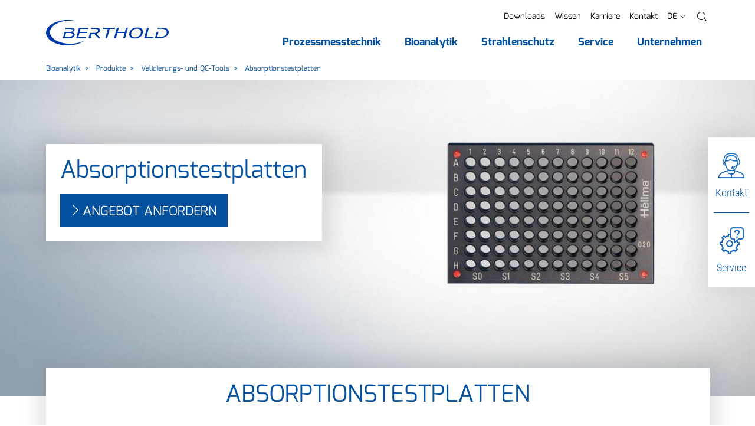

--- FILE ---
content_type: text/html; charset=utf-8
request_url: https://www.berthold.com/de/bioanalytik/produkte/validierungs-und-qc-tools/absorptionstestplatten/
body_size: 21614
content:
<!DOCTYPE html>
<html lang="de-DE">
<head>

<meta charset="utf-8">
<!-- 
	____________________________________________
	
	MOSAIQ GmbH - Performance Branding People
	Urbanstr.1
	70182 Stuttgart
	
	Tel - 0711 839 4848 0
	Web - www.mosaiq.com
	Blog - blog.mosaiq.com
	Facebook - www.facebook.com/mosaiq
	____________________________________________

	This website is powered by TYPO3 - inspiring people to share!
	TYPO3 is a free open source Content Management Framework initially created by Kasper Skaarhoj and licensed under GNU/GPL.
	TYPO3 is copyright 1998-2026 of Kasper Skaarhoj. Extensions are copyright of their respective owners.
	Information and contribution at https://typo3.org/
-->


<link rel="icon" href="/typo3conf/ext/mq_layout/Resources/Public/Images/main/icon/favicon/new_favicon.ico" type="image/vnd.microsoft.icon">
<title>Absorptionstestplatten - Berthold Technologies GmbH &amp; Co.KG</title>
<meta http-equiv="x-ua-compatible" content="IE=edge" />
<meta name="generator" content="TYPO3 CMS" />
<meta name="description" content="Unsere Absorptionstestplatten sind gebrauchsfertig für die Qualifizierung von Absorptionsreadern bei 405, 450, 492, 550 und 620 nm." />
<meta name="author" content="Markus Spengler" />
<meta name="robots" content="index,follow" />
<meta property="og:image" content="https://www.berthold.com/fileadmin/global/_processed_/5/d/csm_Hellma-Nav-r_59af47d3dc.jpg" />
<meta property="og:image:url" content="https://www.berthold.com/fileadmin/global/_processed_/5/d/csm_Hellma-Nav-r_59af47d3dc.jpg" />
<meta property="og:image:width" content="800" />
<meta property="og:image:height" content="420" />
<meta property="og:image:alt" content="Absorbance Test Plate" />
<meta property="og:image" content="https://www.berthold.com/fileadmin/global/_processed_/5/d/csm_Hellma-Nav-r_59af47d3dc.jpg" />
<meta property="og:image:url" content="https://www.berthold.com/fileadmin/global/_processed_/5/d/csm_Hellma-Nav-r_59af47d3dc.jpg" />
<meta property="og:image:width" content="800" />
<meta property="og:image:height" content="420" />
<meta property="og:image:alt" content="Absorbance Test Plate" />
<meta property="og:type" content="website" />
<meta property="og:site_name" content="Berthold Technologies GmbH &amp; Co.KG" />
<meta property="og:description" content="Unsere Absorptionstestplatten sind gebrauchsfertig für die Qualifizierung von Absorptionsreadern bei 405, 450, 492, 550 und 620 nm." />
<meta property="og:title" content="Absorptionstestplatten - Berthold Technologies GmbH &amp; Co.KG" />
<meta property="og:url" content="https://www.berthold.com/de/bioanalytik/produkte/validierungs-und-qc-tools/absorptionstestplatten/" />
<meta name="twitter:card" content="summary" />
<meta name="twitter:description" content="Unsere Absorptionstestplatten sind gebrauchsfertig für die Qualifizierung von Absorptionsreadern bei 405, 450, 492, 550 und 620 nm." />
<meta name="twitter:title" content="Absorptionstestplatten - Berthold Technologies GmbH &amp; Co.KG" />
<meta name="copyright" content="Berthold Technologies GmbH &amp; Co.KG" />
<meta name="made" content="info@berthold.com" />
<meta name="reply-to" content="info@berthold.com" />
<meta name="rating" content="general" />
<meta name="distribution" content="global" />
<meta name="date" content="2025-03-24T12:21:52+01:00" />
<meta name="revisit-after" content="7 days" />
<meta name="geo.placename" content="Bad Wildbad" />
<meta name="geo.region" content="Baden-Württemberg" />
<meta name="google-site-verification" content="7ERj75XOR2bxzgp6sD8ySB7pjFaS7frDIJxk0KKgjao" />
<meta name="og:email" content="info@berthold.com" />
<meta name="og:latitude" content="48.7565104" />
<meta name="og:longitude" content="8.5516286" />
<meta name="og:locality" content="Bad Wildbad" />
<meta name="og:postal-code" content="75323" />
<meta name="og:country-name" content="DE" />
<meta name="geo.position" content="48.7565104,8.5516286" />


<link rel="stylesheet" href="/typo3temp/assets/css/7015c8c4ac5ff815b57530b221005fc6.1725036258.css" media="all">
<link rel="stylesheet" href="/typo3conf/ext/mq_layout/Resources/Public/Css/lib/mediaelement-and-player.min.1726489570.css" media="all">
<link rel="stylesheet" href="/typo3conf/ext/mq_layout/Resources/Public/Css/pagetree_3.1727178366.css" media="all">




<script src="/typo3conf/ext/mq_layout/Resources/Public/Javascript/lib/header.1726489571.js"></script>



        <script src="https://ccm.mosaiq.com/ccm/app.js?apiKey=2abaebbc4c3f06b9b76d65cdd0bf04ceae0d2c52853ffe7e&amp;domain=c461c15&amp;lang=de_DE" referrerpolicy="origin"></script>	<meta name="viewport" content="width=device-width, initial-scale=1.0, user-scalable=0">

	<!-- http://webdesignerwall.com/tutorials/iphone-safari-viewport-scaling-bug -->
	<script>
		(function(doc) {
			var addEvent = 'addEventListener',
			type = 'gesturestart',
			qsa = 'querySelectorAll',
			scales = [1, 1],
			meta = qsa in doc ? doc[qsa]('meta[name=viewport]') : [];

			function fix() {
				meta.content = 'width=device-width,minimum-scale=' + scales[0] + ',maximum-scale=' + scales[1];
				doc.removeEventListener(type, fix, true);
			}

			if ((meta = meta[meta.length - 1]) && addEvent in doc){
				fix();
				scales = [.25, 1.6];
				doc[addEvent](type, fix, true);
			}
		}(document));
	</script>
<link rel="alternate" hreflang="cn-zh" href="https://www.berthold.cn/bioanalytic/products/qc/absorbance-test-plates/" />
<link rel="alternate" hreflang="de" href="https://www.berthold.com/de/bioanalytik/produkte/validierungs-und-qc-tools/absorptionstestplatten/" />
<link rel="alternate" hreflang="en-in" href="https://www.berthold.com/en-in/bioanalytic/products/qc/absorbance-test-plates/" />
<link rel="alternate" hreflang="en-us" href="https://www.berthold.com/en-us/bioanalytics/products/validation-and-qc-tools/absorbance-test-plates/" />
<link rel="alternate" hreflang="es-es" href="https://www.berthold.com/es/bioanalitica/productos/qc/placa-test-absorbancia/" />
<link rel="alternate" hreflang="fr-fr" href="https://www.berthold.com/fr-fr/bio-analyses/produits/outils-validation-qc-qa/plaques-test-absorbance/" />
<link rel="alternate" hreflang="it-it" href="https://www.berthold.com/it-it/bioanalitica/prodotti/validazione-qc/piastre-per-test-di-assorbanza/" />
<link rel="alternate" hreflang="x-default" href="https://www.berthold.com/en/bioanalytic/products/qc/absorbance-test-plates/" />
<!-- Matomo -->
<script>
  var _paq = window._paq = window._paq || [];
  /* tracker methods like "setCustomDimension" should be called before "trackPageView" */
  _paq.push(['trackPageView']);
  _paq.push(['enableLinkTracking']);
  (function() {
    var u="https://berthold.matomo.cloud/";
    _paq.push(['setTrackerUrl', u+'matomo.php']);
    _paq.push(['setSiteId', '1']);
    var d=document, g=d.createElement('script'), s=d.getElementsByTagName('script')[0];
    g.async=true; g.src='//cdn.matomo.cloud/berthold.matomo.cloud/matomo.js'; s.parentNode.insertBefore(g,s);
  })();
</script>
<!-- End Matomo Code --><!-- Matomo Tag Manager -->
<script>
var _mtm = window._mtm = window._mtm || [];
_mtm.push({'mtm.startTime': (new Date().getTime()), 'event': 'mtm.Start'});
var d=document, g=d.createElement('script'), s=d.getElementsByTagName('script')[0];
g.async=true; g.src='https://cdn.matomo.cloud/berthold.matomo.cloud/container_ENEMkKKf.js'; s.parentNode.insertBefore(g,s);
</script>
<!-- End Matomo Tag Manager -->  <meta name="apple-mobile-web-app-title" content="Berthold Technologies GmbH & Co.KG">
  <link rel="apple-touch-icon" href="/typo3conf/ext/mq_layout/Resources/Public/Images/main/icon/favicon/apple-touch-icon.png">
  <meta name="application-name" content="Berthold Technologies GmbH & Co.KG">
  <meta name="msapplication-TileColor" content="#0451a0">
  <meta name="theme-color" content="#0451a0"><script>var imprintUri = 'https://www.berthold.com/de/impressum/';var privacyUri = 'https://www.berthold.com/de/datenschutzerklaerung/';      function updateDetailPrivacyLinks(evt) {
          var modalListener = setInterval(
              function () {
                  var detailModal = document.getElementById('ccm-details');
                  if (typeof detailModal != "undefined" && detailModal != null) {
                      clearInterval(modalListener);
                      var privacyLinks = document.querySelectorAll('#ccm-details a[href="#privacy"]');
                      for(var i = 0; i < privacyLinks.length; i++) {
                          privacyLinks[i].href = privacyUri;
                          privacyLinks[i].innerText = privacyUri;
                      }
                      var detailLinks = document.querySelectorAll('[data-ccm-modal="ccm-details"]');
                      for(var i = 0; i < detailLinks.length; i++) {
                          detailLinks[i].removeEventListener('click', updateDetailPrivacyLinks);
                      }
                  }
              },
              50);
      };

      function updateFooterPrivacyLinks() {
          var modalListener = setInterval(
              function () {
                  imprintLinks = document.querySelectorAll('#ccm-widget .ccm-link-container a[href="#imprint"], #ccm-control-panel .ccm-link-container a[href="#imprint"]');
                  if (typeof imprintLinks != "undefined" && imprintLinks != null && imprintUri) {
                      for(var i = 0; i < imprintLinks.length; i++) {
                          imprintLinks[i].href = imprintUri;
                      }
                  }

                  privacyLinks = document.querySelectorAll('#ccm-widget .ccm-link-container a[href="#privacy"], #ccm-control-panel .ccm-link-container a[href="#privacy"]');
                  if (typeof privacyLinks != "undefined" && privacyLinks != null && privacyUri) {
                      for(var i = 0; i < privacyLinks.length; i++) {
                          privacyLinks[i].href = privacyUri;
                      }
                  }

                  var detailLinks = document.querySelectorAll('[data-ccm-modal="ccm-details"]');
                  for(var i = 0; i < detailLinks.length; i++) {
                      detailLinks[i].addEventListener('click', updateDetailPrivacyLinks, false);
                  }
              },
              50);
      };

      window.addEventListener('ccm19WidgetLoaded', function() {
          if (typeof CCM != "undefined" && (
                  location.href == imprintUri ||
                  location.href == privacyUri)) {
              document.getElementById('ccm-widget').style.display = 'none';
              document.getElementById('ccm-widget').classList.remove('ccm-show');
              Array.from(document.querySelectorAll('html,body')).map(elem => elem.classList.remove('ccm-blocked'));
              //CCM.closeWidget();
          }
      });

      window.addEventListener('ccm19WidgetOpened', function() {
          updateFooterPrivacyLinks();
      });

      // substitute footer link
      $( document ).ready(function() {
          $('[target="mq-cookieconsent"]').click(function (event) {
              if (typeof CCM != "undefined") {
                  event.preventDefault();
                  CCM.openWidget();
              }
          });
      });

      // reload after changing ccm settings
      window.addEventListener("ccm19WidgetClosed", function() {
        location.reload();
      });</script>        <!-- Global site tag (gtag.js) - Google Analytics -->
        <script async src="https://www.googletagmanager.com/gtag/js?id=UA-203786-1"></script>
        <script>
          window.dataLayer = window.dataLayer || [];
          function gtag(){dataLayer.push(arguments);}
          gtag('js', new Date());

          gtag('config', 'UA-203786-1');
        </script>
<link rel="canonical" href="https://www.berthold.com/de/bioanalytik/produkte/validierungs-und-qc-tools/absorptionstestplatten/"/>

</head>
<body id="uid-155">



        <script>
            var tableFilter = 'Filter';
            var tableFilterShowAll = 'Alle anzeigen';
        </script>
        <div class="pagets__20">
            <header id="header">
                
        
        
        
    
            <div class="sticky-navigation">
                <div class="navbar-wrap">
                    <div class="container">
                        <nav class="row navbar navbar-expand-xl">
                            <a href="/de/" title="Zurück zur Startseite von Berthold Technologies GmbH &amp; Co.KG" class="col-6 col-sm-auto"><img src="/typo3conf/ext/mq_layout/Resources/Public/Images/main/layout/logo.svg" width="208" height="43"  class="img-fluid"  alt="Zurück zur Startseite von Berthold Technologies GmbH &amp; Co.KG" ></a>
                            <div class="col-6 col-sm-auto justify-content-end d-xl-none row">
                                
                                <a class="col-auto d-block d-xl-none menuBtn" href="/de/suche/">
                                    <i class="gl gl-magnifying-glass"></i>
                                </a>
                                <button class="col-auto navbar-toggler" type="button" data-toggle="collapse" data-target="#navbarNav" aria-controls="navbarNav" aria-expanded="false" aria-label="Toggle navigation">
                                    <i class="gl gl-menu"></i>
                                    <span class="sr-only">Menu</span>
                                </button>
                            </div>
                            <div id="navbarNav" class="collapse navbar-collapse justify-content-end">
                                <div>
                                    
    
    
        <ul id="metanavi" class="metanavigation nav justify-content-end">
            
                

                
                        <li class="nav-item first">
                            <a class="nav-link" href="/de/downloads/" title="Downloads">Downloads</a>
                        </li>
                    
            
                

                
                        <li class="nav-item ">
                            <a class="nav-link" href="/de/wissen/" title="Wissen">Wissen</a>
                        </li>
                    
            
                

                
                        <li class="nav-item ">
                            <a class="nav-link" href="/de/unternehmen/ihre-karriere-bei-berthold/" title="Karriere">Karriere</a>
                        </li>
                    
            
                

                
                        <li class="nav-item last">
                            <a class="nav-link" href="/de/unternehmen/kontakt/" title="Kontakt">Kontakt</a>
                        </li>
                    
            

            

            
                
                    
                
                    
                        <li class="nav-item dropdown d-xl-none">
                            <a class="nav-link" href="#languageFlyout" data-toggle="collapse" role="button" aria-expanded="false" aria-controls="languageFlyout">
                                
                                <span class="text-uppercase">de</span> <i class="gl gl-right-arrow gl-l fake-caret"></i>
                            </a>
                        </li>
                        <li class="nav-item dropdown with-backdrop d-none d-xl-block">
                            <a class="nav-link" class="nav-link" href="#" data-toggle="dropdown" aria-haspopup="true" aria-expanded="false">
                                
                                <span class="text-uppercase">de</span> <i class="gl gl-right-arrow gl-l fake-caret"></i>
                            </a>
                            <div id="metaFlyout-1" class="dropdown-menu dropdown-menu-meta">
                                
    
    
    
    
    

    <div class="langflyout">
        <div class="langmenu-outer">
            <div class="langmenu-headline text-black text-uppercase">Länder- und Sprachauswahl</div>
            <nav class="langmenu">
                
                        
                        
                    

                
                
    
        
        
                
                <div class="lang-wrap">
                    <div class="col lang-item b-r"><div><span class="flag flag-global"></span><span>Global</span></div></div>
                    <div class="col lang-item"><div><a href="/en/bioanalytic/products/qc/absorbance-test-plates/"><span>English</span></a></div></div>
                </div>
            
    
        
        
                
                <div class="lang-wrap">
                    <div class="col lang-item b-r"><div><span class="flag flag-de"></span><span>Deutschland</span></div></div>
                    <div class="col lang-item"><div><a href="/de/bioanalytik/produkte/validierungs-und-qc-tools/absorptionstestplatten/"><span>Deutsch</span></a></div></div>
                </div>
            
    
        
        
                
                <div class="lang-wrap">
                    <div class="col lang-item b-r"><div><span class="flag flag-es"></span><span>Spain</span></div></div>
                    <div class="col lang-item"><div><a href="/es/bioanalitica/productos/qc/placa-test-absorbancia/"><span>Español</span></a></div></div>
                </div>
            
    
        
        
                
                <div class="lang-wrap">
                    <div class="col lang-item b-r"><div><span class="flag flag-in"></span><span>India</span></div></div>
                    <div class="col lang-item"><div><a href="/en-in/"><span>English</span></a></div></div>
                </div>
            
    


                
                
                        <div class="lang-wrap">
                            <div class="col lang-item b-r"><div><span class="flag flag-us"></span><span>USA</span></div></div>
                            <div class="col lang-item"><div><a href="https://www.berthold.com/en-us/"><span>English</span></a> </div></div>
                        </div>
                    

                
                
                        <div class="lang-wrap">
                            <div class="col lang-item b-r"><div><span class="flag flag-fr"></span><span>France</span></div></div>
                            <div class="col lang-item"><div><a href="https://www.berthold.com/fr-fr/"><span>Français</span></a></div></div>
                        </div>
                    

                
                
                        <div class="lang-wrap">
                            <div class="col lang-item b-r"><div><span class="flag flag-it"></span><span>Italy</span></div></div>
                            <div class="col lang-item"><div><a href="https://www.berthold.com/it-it/"><span>Italiano</span></a></div></div>
                        </div>
                    

                
                
                        <div class="lang-wrap">
                            <div class="col lang-item b-r"><div><span class="flag flag-cn"></span><span>China</span></div></div>
                            <div class="col lang-item"><div><a href="https://www.berthold.cn"><span>Chinese</span></a></div></div>
                        </div>
                    
            </nav>
            <button class="dropdown-flyout-close" type="button" aria-expanded="true">
                <i class="gl gl-plus-symbol"></i>
                <span class="sr-only">Close Main Nav Flyout</span>
            </button>
        </div>
    </div>


                            </div>
                        </li>
                    
                
                    
                
                    
                
            
            <li class="nav-item nav-search dropdown with-backdrop d-none d-xl-block">
                <a class="nav-link" href='#' role="button" data-toggle="dropdown" aria-expanded="false">
                    <i class="gl gl-magnifying-glass"></i><span class="sr-only">Suche</span></i>
                </a>
                <div class="dropdown-menu dropdown-menu-meta">
                    
<div class="tx-mq-solr tx-solr layout-default predef-header-search-0" ><div class="search-box"><div class="search-box-headline">Suche</div><form data-suggest="https://www.berthold.com/en/solrautosuggest?tx_mqsolr_search[page]=155&amp;tx_mqsolr_search[predef]=header-search&amp;tx_mqsolr_search[queryType]=suggest&amp;tx_solr[additionalFilters][0]=includeInSearch_boolS%3A1&amp;tx_solr[additionalFilters][1]=(endtime%3A%5BNOW+TO+%2A%5D+OR+%28%2A%3A%2A+NOT+endtime%3A%5B%2A+TO+%2A%5D%29)&amp;tx_solr[additionalFilters][2]=(starttime_dateS%3A%5B%2A+TO+NOW%5D+OR+%28%2A%3A%2A+NOT+starttime_dateS%3A%5B%2A+TO+%2A%5D%29)" data-suggest-header="Top Suchergebnisse" data-suggest-header-none="" data-suggest-header-defaultSuggestion="" data-suggest-header-defaultDocument="" method="post" name="search" class="search-box-form" id="search-form-metanav" action="/de/suche/#main-content"><div><input type="hidden" name="tx_mqsolr_search[__referrer][@extension]" value="MqSolr" /><input type="hidden" name="tx_mqsolr_search[__referrer][@controller]" value="Search" /><input type="hidden" name="tx_mqsolr_search[__referrer][@action]" value="search" /><input type="hidden" name="tx_mqsolr_search[__referrer][arguments]" value="YTowOnt9445ff3c2f92461be077e96183cc305ef9330b7ca" /><input type="hidden" name="tx_mqsolr_search[__referrer][@request]" value="{&quot;@extension&quot;:&quot;MqSolr&quot;,&quot;@controller&quot;:&quot;Search&quot;,&quot;@action&quot;:&quot;search&quot;}c218b2b200070facefb5e83142e2ce3ab3980f33" /><input type="hidden" name="tx_mqsolr_search[__trustedProperties]" value="{&quot;searchParams&quot;:{&quot;q&quot;:1}}fe7add54ff64f9a6f9350325a9254581358fe986" /></div><input aria-label="search" aria-describedby="searchNavAdd" data-autocomplete="on" placeholder="Suchbegriff eingeben" class="search-box-input form-control tx-solr-q tx-solr-suggest" type="text" name="tx_mqsolr_search[searchParams][q]" value="" /><button class="btn btn-primary"
                    type="submit"
                    form="search-form-metanav"
                    id="searchNavAdd">
                Jetzt finden
            </button></form><button class="dropdown-flyout-close" type="button" aria-expanded="true"><i class="gl gl-plus-symbol"></i><span class="sr-only">Close Main Nav Flyout</span></button></div></div>



                </div>
            </li>
        </ul>

    

                                    <div class="mobile-nav-only d-xl-none">
                                        
                                            <div class="collapse" id="languageFlyout">
                                                
    
    
    
    
    

    <div class="langflyout">
        <div class="langmenu-outer">
            <div class="langmenu-headline text-black text-uppercase">Länder- und Sprachauswahl</div>
            <nav class="langmenu">
                
                        
                        
                    

                
                
    
        
        
                
                <div class="lang-wrap">
                    <div class="col lang-item b-r"><div><span class="flag flag-global"></span><span>Global</span></div></div>
                    <div class="col lang-item"><div><a href="/en/bioanalytic/products/qc/absorbance-test-plates/"><span>English</span></a></div></div>
                </div>
            
    
        
        
                
                <div class="lang-wrap">
                    <div class="col lang-item b-r"><div><span class="flag flag-de"></span><span>Deutschland</span></div></div>
                    <div class="col lang-item"><div><a href="/de/bioanalytik/produkte/validierungs-und-qc-tools/absorptionstestplatten/"><span>Deutsch</span></a></div></div>
                </div>
            
    
        
        
                
                <div class="lang-wrap">
                    <div class="col lang-item b-r"><div><span class="flag flag-es"></span><span>Spain</span></div></div>
                    <div class="col lang-item"><div><a href="/es/bioanalitica/productos/qc/placa-test-absorbancia/"><span>Español</span></a></div></div>
                </div>
            
    
        
        
                
                <div class="lang-wrap">
                    <div class="col lang-item b-r"><div><span class="flag flag-in"></span><span>India</span></div></div>
                    <div class="col lang-item"><div><a href="/en-in/"><span>English</span></a></div></div>
                </div>
            
    


                
                
                        <div class="lang-wrap">
                            <div class="col lang-item b-r"><div><span class="flag flag-us"></span><span>USA</span></div></div>
                            <div class="col lang-item"><div><a href="https://www.berthold.com/en-us/"><span>English</span></a> </div></div>
                        </div>
                    

                
                
                        <div class="lang-wrap">
                            <div class="col lang-item b-r"><div><span class="flag flag-fr"></span><span>France</span></div></div>
                            <div class="col lang-item"><div><a href="https://www.berthold.com/fr-fr/"><span>Français</span></a></div></div>
                        </div>
                    

                
                
                        <div class="lang-wrap">
                            <div class="col lang-item b-r"><div><span class="flag flag-it"></span><span>Italy</span></div></div>
                            <div class="col lang-item"><div><a href="https://www.berthold.com/it-it/"><span>Italiano</span></a></div></div>
                        </div>
                    

                
                
                        <div class="lang-wrap">
                            <div class="col lang-item b-r"><div><span class="flag flag-cn"></span><span>China</span></div></div>
                            <div class="col lang-item"><div><a href="https://www.berthold.cn"><span>Chinese</span></a></div></div>
                        </div>
                    
            </nav>
            <button class="dropdown-flyout-close" type="button" aria-expanded="true">
                <i class="gl gl-plus-symbol"></i>
                <span class="sr-only">Close Main Nav Flyout</span>
            </button>
        </div>
    </div>


                                            </div>
                                        
                                    </div>
                                    
    
    <ul class="main-nav navbar-nav">
        
            
                <li class="dropdown dropdown-l1">
                    
    

    
            <a class="menu-item menu-item-l1 dropdown-toggle first" href='/de/prozessmesstechnik/' role="button" data-toggle="dropdown" aria-expanded="false">
                <span>Prozessmesstechnik</span>
            </a>
        

                    
                        
    <div class="dropdown-menu dropdown-menu-l2 dropdown-menu-decoration fixed-height">
        <div class="container">
            <div class="row dropdown-background">
                

                <ul class="dropdown-inner dropdown-inner-l2">
                    <li class="menu-item-overview">
                        <a href="/de/prozessmesstechnik/" class="menu-item menu-item-parent">
                            Prozessmesstechnik
                        </a>
                        <span class="menu-item-overview-label">Zur Übersicht</span>
                    </li>
                    
                        <li class="list-item list-item-l2 dropdown dropdown-l2">
                            
    

    
            <a class="menu-item menu-item-l2 dropdown-toggle first" href='/de/prozessmesstechnik/produkte/' role="button" data-toggle="dropdown" aria-expanded="false">
                <span>Produkte</span>
            </a>
        

                            
                                
    <div class="dropdown-menu dropdown-menu-l3">
        <ul class="dropdown-inner">
            <li class="menu-item-overview">
                <a href="/de/prozessmesstechnik/produkte/" class="menu-item menu-item-parent">
                    Produkte
                </a>
                <span class="menu-item-overview-label">Zur Übersicht</span>
            </li>
            
                <li class="dropdown dropdown-l3">
                    
    

    
            <a class="menu-item menu-item-l3 dropdown-toggle first" href='/de/prozessmesstechnik/produkte/fuellstandsmessung/' role="button" data-toggle="dropdown" aria-expanded="false">
                <span>Füllstands&shy;messung</span>
            </a>
        

                    
                        
    <div class="dropdown-menu dropdown-menu-l4">
        <ul class="dropdown-inner">
            <li class="menu-item-overview">
                <a href="/de/prozessmesstechnik/produkte/fuellstandsmessung/" class="menu-item menu-item-parent">
                    Füllstands&shy;messung
                </a>
                <span class="menu-item-overview-label">Zur Übersicht</span>
            </li>
            
                <li class="dropdown dropdown-l4">
                    
    

    
            <a class="menu-item menu-item-l4 dropdown-toggle first" href='/de/prozessmesstechnik/produkte/fuellstandsmessung/kontinuierliche-fuellstandsmessung/' role="button" data-toggle="dropdown" aria-expanded="false">
                <span>Kontinuierliche Füllstands&shy;messung</span>
            </a>
        

                    
                        
    <div class="dropdown-menu dropdown-menu-l5">
        <ul class="dropdown-inner">
            <li class="menu-item-overview">
                <a href="/de/prozessmesstechnik/produkte/fuellstandsmessung/kontinuierliche-fuellstandsmessung/" class="menu-item menu-item-parent">
                    Kontinuierliche Füllstands&shy;messung
                </a>
                <span class="menu-item-overview-label">Zur Übersicht</span>
            </li>
            
                <li class="dropdown dropdown-l5">
                    
    

    
            <a href="/de/prozessmesstechnik/produkte/detektor-serie/loopseries-lb-430-detektor-fuer-fuellstands-und-dichtemessungen/" class="menu-item menu-item-l5 first" role="button">
                <span>LoopSeries LB 430</span>
            </a>
        

                    
                </li>
            
                <li class="dropdown dropdown-l5">
                    
    

    
            <a href="/de/prozessmesstechnik/produkte/fuellstandsmessung/kontinuierliche-fuellstandsmessung/duoseries-lb-470/" class="menu-item menu-item-l5 " role="button">
                <span>DuoSeries LB 470</span>
            </a>
        

                    
                </li>
            
                <li class="dropdown dropdown-l5">
                    
    

    
            <a href="/de/prozessmesstechnik/produkte/fuellstandsmessung/kontinuierliche-fuellstandsmessung/lb-476-fuellstand/" class="menu-item menu-item-l5 " role="button">
                <span>LB 476 Füllstand+</span>
            </a>
        

                    
                </li>
            
                <li class="dropdown dropdown-l5">
                    
    

    
            <a href="/de/prozessmesstechnik/produkte/fuellstandsmessung/kontinuierliche-fuellstandsmessung/sensseries-lb-480/" class="menu-item menu-item-l5 last" role="button">
                <span>SENSseries LB 480 L</span>
            </a>
        

                    
                </li>
            
        </ul>
    </div>

                    
                </li>
            
                <li class="dropdown dropdown-l4">
                    
    

    
            <a class="menu-item menu-item-l4 dropdown-toggle " href='/de/prozessmesstechnik/produkte/fuellstandsmessung/multiphase-level-und-trennschichtmessung/' role="button" data-toggle="dropdown" aria-expanded="false">
                <span>Multiphase / Trennschicht&shy;messung</span>
            </a>
        

                    
                        
    <div class="dropdown-menu dropdown-menu-l5">
        <ul class="dropdown-inner">
            <li class="menu-item-overview">
                <a href="/de/prozessmesstechnik/produkte/fuellstandsmessung/multiphase-level-und-trennschichtmessung/" class="menu-item menu-item-parent">
                    Multiphase / Trennschicht&shy;messung
                </a>
                <span class="menu-item-overview-label">Zur Übersicht</span>
            </li>
            
                <li class="dropdown dropdown-l5">
                    
    

    
            <a href="/de/prozessmesstechnik/produkte/fuellstandsmessung/multiphase-level-und-trennschichtmessung/emulsionsens-die-loesung-fuer-multiphase-level-messungen/" class="menu-item menu-item-l5 first last" role="button">
                <span>EmulsionSENS</span>
            </a>
        

                    
                </li>
            
        </ul>
    </div>

                    
                </li>
            
                <li class="dropdown dropdown-l4">
                    
    

    
            <a class="menu-item menu-item-l4 dropdown-toggle " href='/de/prozessmesstechnik/produkte/fuellstandsmessung/grenzstandmessung/' role="button" data-toggle="dropdown" aria-expanded="false">
                <span>Grenzstand&shy;messung</span>
            </a>
        

                    
                        
    <div class="dropdown-menu dropdown-menu-l5">
        <ul class="dropdown-inner">
            <li class="menu-item-overview">
                <a href="/de/prozessmesstechnik/produkte/fuellstandsmessung/grenzstandmessung/" class="menu-item menu-item-parent">
                    Grenzstand&shy;messung
                </a>
                <span class="menu-item-overview-label">Zur Übersicht</span>
            </li>
            
                <li class="dropdown dropdown-l5">
                    
    

    
            <a href="/de/prozessmesstechnik/produkte/fuellstandsmessung/grenzstandmessung/duoseries-lb-473/" class="menu-item menu-item-l5 first" role="button">
                <span>DuoSeries LB 473</span>
            </a>
        

                    
                </li>
            
                <li class="dropdown dropdown-l5">
                    
    

    
            <a href="/de/prozessmesstechnik/produkte/fuellstandsmessung/grenzstandmessung/mini-switch-lb-471-grenzwertschalter-fuer-min-max-alarm/" class="menu-item menu-item-l5 " role="button">
                <span>Mini-Switch LB 471</span>
            </a>
        

                    
                </li>
            
                <li class="dropdown dropdown-l5">
                    
    

    
            <a href="/de/prozessmesstechnik/produkte/dichtemessung/smartseries-lb-414/" class="menu-item menu-item-l5 " role="button">
                <span>SmartSeries LB&nbsp;414</span>
            </a>
        

                    
                </li>
            
                <li class="dropdown dropdown-l5">
                    
    

    
            <a href="/de/prozessmesstechnik/produkte/detektor-serie/loopseries-lb-430-detektor-fuer-fuellstands-und-dichtemessungen/" class="menu-item menu-item-l5 " role="button">
                <span>LoopSeries LB 430</span>
            </a>
        

                    
                </li>
            
                <li class="dropdown dropdown-l5">
                    
    

    
            <a href="/de/prozessmesstechnik/produkte/fuellstandsmessung/grenzstandmessung/sensseries-lb-480-grenzwertschalter/" class="menu-item menu-item-l5 last" role="button">
                <span>SENSseries LB 480 LS</span>
            </a>
        

                    
                </li>
            
        </ul>
    </div>

                    
                </li>
            
                <li class="dropdown dropdown-l4">
                    
    

    
            <a class="menu-item menu-item-l4 dropdown-toggle last" href='/de/prozessmesstechnik/produkte/fuellstandsmessung/giessspiegelmessung/' role="button" data-toggle="dropdown" aria-expanded="false">
                <span>Gießspiegel&shy;messung</span>
            </a>
        

                    
                        
    <div class="dropdown-menu dropdown-menu-l5">
        <ul class="dropdown-inner">
            <li class="menu-item-overview">
                <a href="/de/prozessmesstechnik/produkte/fuellstandsmessung/giessspiegelmessung/" class="menu-item menu-item-parent">
                    Gießspiegel&shy;messung
                </a>
                <span class="menu-item-overview-label">Zur Übersicht</span>
            </li>
            
                <li class="dropdown dropdown-l5">
                    
    

    
            <a href="/de/prozessmesstechnik/produkte/fuellstandsmessung/giessspiegelmessung/castxpert-lb-452/" class="menu-item menu-item-l5 first" role="button">
                <span>castXpert LB 452</span>
            </a>
        

                    
                </li>
            
                <li class="dropdown dropdown-l5">
                    
    

    
            <a href="/de/prozessmesstechnik/produkte/fuellstandsmessung/giessspiegelmessung/gammacast/" class="menu-item menu-item-l5 " role="button">
                <span>GAMMAcast</span>
            </a>
        

                    
                </li>
            
                <li class="dropdown dropdown-l5">
                    
    

    
            <a href="/de/prozessmesstechnik/produkte/fuellstandsmessung/giessspiegelmessung/congauge-lb-6755/" class="menu-item menu-item-l5 last" role="button">
                <span>CONGAUGE LB 6755</span>
            </a>
        

                    
                </li>
            
        </ul>
    </div>

                    
                </li>
            
        </ul>
    </div>

                    
                </li>
            
                <li class="dropdown dropdown-l3">
                    
    

    
            <a class="menu-item menu-item-l3 dropdown-toggle " href='/de/prozessmesstechnik/produkte/dichtemessung/' role="button" data-toggle="dropdown" aria-expanded="false">
                <span>Dichte&shy;messung</span>
            </a>
        

                    
                        
    <div class="dropdown-menu dropdown-menu-l4">
        <ul class="dropdown-inner">
            <li class="menu-item-overview">
                <a href="/de/prozessmesstechnik/produkte/dichtemessung/" class="menu-item menu-item-parent">
                    Dichte&shy;messung
                </a>
                <span class="menu-item-overview-label">Zur Übersicht</span>
            </li>
            
                <li class="dropdown dropdown-l4">
                    
    

    
            <a href="/de/prozessmesstechnik/produkte/detektor-serie/loopseries-lb-430-detektor-fuer-fuellstands-und-dichtemessungen/" class="menu-item menu-item-l4 first" role="button">
                <span>LoopSeries LB 430</span>
            </a>
        

                    
                </li>
            
                <li class="dropdown dropdown-l4">
                    
    

    
            <a href="/de/prozessmesstechnik/produkte/dichtemessung/duoseries-lb-474/" class="menu-item menu-item-l4 " role="button">
                <span>DuoSeries LB 474</span>
            </a>
        

                    
                </li>
            
                <li class="dropdown dropdown-l4">
                    
    

    
            <a href="/de/prozessmesstechnik/produkte/dichtemessung/sensseries-lb-480-dichtemessung/" class="menu-item menu-item-l4 " role="button">
                <span>SENSseries LB&nbsp;480&nbsp;D</span>
            </a>
        

                    
                </li>
            
                <li class="dropdown dropdown-l4">
                    
    

    
            <a href="/de/prozessmesstechnik/produkte/dichtemessung/smartseries-lb-414/" class="menu-item menu-item-l4 " role="button">
                <span>SmartSeries LB&nbsp;414</span>
            </a>
        

                    
                </li>
            
                <li class="dropdown dropdown-l4">
                    
    

    
            <a href="/de/prozessmesstechnik/produkte/dichtemessung/inlinesens-dichtemessstrecke/" class="menu-item menu-item-l4 last" role="button">
                <span>InlineSENS Detektor</span>
            </a>
        

                    
                </li>
            
        </ul>
    </div>

                    
                </li>
            
                <li class="dropdown dropdown-l3">
                    
    

    
            <a class="menu-item menu-item-l3 dropdown-toggle " href='/de/prozessmesstechnik/produkte/durchsatzmessung/' role="button" data-toggle="dropdown" aria-expanded="false">
                <span>Durchsatz&shy;messung</span>
            </a>
        

                    
                        
    <div class="dropdown-menu dropdown-menu-l4">
        <ul class="dropdown-inner">
            <li class="menu-item-overview">
                <a href="/de/prozessmesstechnik/produkte/durchsatzmessung/" class="menu-item menu-item-parent">
                    Durchsatz&shy;messung
                </a>
                <span class="menu-item-overview-label">Zur Übersicht</span>
            </li>
            
                <li class="dropdown dropdown-l4">
                    
    

    
            <a href="/de/prozessmesstechnik/produkte/durchsatzmessung/duoseries-lb-472/" class="menu-item menu-item-l4 first last" role="button">
                <span>DuoSeries LB 472</span>
            </a>
        

                    
                </li>
            
        </ul>
    </div>

                    
                </li>
            
                <li class="dropdown dropdown-l3">
                    
    

    
            <a class="menu-item menu-item-l3 dropdown-toggle " href='/de/prozessmesstechnik/produkte/online-feuchtemessung/' role="button" data-toggle="dropdown" aria-expanded="false">
                <span>Online-Feuchte&shy;messung</span>
            </a>
        

                    
                        
    <div class="dropdown-menu dropdown-menu-l4">
        <ul class="dropdown-inner">
            <li class="menu-item-overview">
                <a href="/de/prozessmesstechnik/produkte/online-feuchtemessung/" class="menu-item menu-item-parent">
                    Online-Feuchte&shy;messung
                </a>
                <span class="menu-item-overview-label">Zur Übersicht</span>
            </li>
            
                <li class="dropdown dropdown-l4">
                    
    

    
            <a class="menu-item menu-item-l4 dropdown-toggle first" href='/de/prozessmesstechnik/produkte/online-feuchtemessung/micropolar-lb-567-568-mikrowellen-feuchtemessung/' role="button" data-toggle="dropdown" aria-expanded="false">
                <span>MicroPolar LB 567/568</span>
            </a>
        

                    
                        
    <div class="dropdown-menu dropdown-menu-l5">
        <ul class="dropdown-inner">
            <li class="menu-item-overview">
                <a href="/de/prozessmesstechnik/produkte/online-feuchtemessung/micropolar-lb-567-568-mikrowellen-feuchtemessung/" class="menu-item menu-item-parent">
                    MicroPolar LB 567/568
                </a>
                <span class="menu-item-overview-label">Zur Übersicht</span>
            </li>
            
                <li class="dropdown dropdown-l5">
                    
    

    
            <a href="/de/prozessmesstechnik/produkte/online-feuchtemessung/micropolar-lb-567-568-mikrowellen-feuchtemessung/hornantennen-fuer-mikrowellen-feuchtemessung/" class="menu-item menu-item-l5 first last" role="button">
                <span>Hornantennen</span>
            </a>
        

                    
                </li>
            
        </ul>
    </div>

                    
                </li>
            
                <li class="dropdown dropdown-l4">
                    
    

    
            <a href="/de/prozessmesstechnik/produkte/online-feuchtemessung/radiometrische-feuchtemessung-lb-350/" class="menu-item menu-item-l4 last" role="button">
                <span>LB 350</span>
            </a>
        

                    
                </li>
            
        </ul>
    </div>

                    
                </li>
            
                <li class="dropdown dropdown-l3">
                    
    

    
            <a class="menu-item menu-item-l3 dropdown-toggle " href='/de/prozessmesstechnik/produkte/konzentrationsmessung/' role="button" data-toggle="dropdown" aria-expanded="false">
                <span>Konzentrations&shy;messung</span>
            </a>
        

                    
                        
    <div class="dropdown-menu dropdown-menu-l4">
        <ul class="dropdown-inner">
            <li class="menu-item-overview">
                <a href="/de/prozessmesstechnik/produkte/konzentrationsmessung/" class="menu-item menu-item-parent">
                    Konzentrations&shy;messung
                </a>
                <span class="menu-item-overview-label">Zur Übersicht</span>
            </li>
            
                <li class="dropdown dropdown-l4">
                    
    

    
            <a href="/de/prozessmesstechnik/produkte/konzentrationsmessung/micropolar-lb-566-mikrowellen-messsystem/" class="menu-item menu-item-l4 first" role="button">
                <span>MicroPolar LB 566</span>
            </a>
        

                    
                </li>
            
                <li class="dropdown dropdown-l4">
                    
    

    
            <a href="/de/prozessmesstechnik/produkte/konzentrationsmessung/micropolar-lb-565-brix-messung/" class="menu-item menu-item-l4 last" role="button">
                <span>MicroPolar Brix LB 565</span>
            </a>
        

                    
                </li>
            
        </ul>
    </div>

                    
                </li>
            
                <li class="dropdown dropdown-l3">
                    
    

    
            <a class="menu-item menu-item-l3 dropdown-toggle " href='/de/prozessmesstechnik/produkte/strahler-und-abschirmungen/' role="button" data-toggle="dropdown" aria-expanded="false">
                <span>Strahler und Abschirmungen</span>
            </a>
        

                    
                        
    <div class="dropdown-menu dropdown-menu-l4">
        <ul class="dropdown-inner">
            <li class="menu-item-overview">
                <a href="/de/prozessmesstechnik/produkte/strahler-und-abschirmungen/" class="menu-item menu-item-parent">
                    Strahler und Abschirmungen
                </a>
                <span class="menu-item-overview-label">Zur Übersicht</span>
            </li>
            
                <li class="dropdown dropdown-l4">
                    
    

    
            <a class="menu-item menu-item-l4 dropdown-toggle first" href='/de/prozessmesstechnik/produkte/strahler-und-abschirmungen/abschirmungen/' role="button" data-toggle="dropdown" aria-expanded="false">
                <span>Abschirmungen</span>
            </a>
        

                    
                        
    <div class="dropdown-menu dropdown-menu-l5">
        <ul class="dropdown-inner">
            <li class="menu-item-overview">
                <a href="/de/prozessmesstechnik/produkte/strahler-und-abschirmungen/abschirmungen/" class="menu-item menu-item-parent">
                    Abschirmungen
                </a>
                <span class="menu-item-overview-label">Zur Übersicht</span>
            </li>
            
                <li class="dropdown dropdown-l5">
                    
    

    
            <a href="/de/prozessmesstechnik/produkte/strahler-und-abschirmungen/abschirmungen/stabstrahlerabschirmung/" class="menu-item menu-item-l5 first" role="button">
                <span>Stabstrahler-abschirmung</span>
            </a>
        

                    
                </li>
            
                <li class="dropdown dropdown-l5">
                    
    

    
            <a href="/de/prozessmesstechnik/produkte/strahler-und-abschirmungen/abschirmungen/punktstrahlerabschirmungen/" class="menu-item menu-item-l5 " role="button">
                <span>Punktstrahler-abschirmungen</span>
            </a>
        

                    
                </li>
            
                <li class="dropdown dropdown-l5">
                    
    

    
            <a href="/de/prozessmesstechnik/produkte/strahler-und-abschirmungen/abschirmungen/flanschabschirmungen/" class="menu-item menu-item-l5 " role="button">
                <span>Flansch-abschirmungen</span>
            </a>
        

                    
                </li>
            
                <li class="dropdown dropdown-l5">
                    
    

    
            <a href="/de/prozessmesstechnik/produkte/strahler-und-abschirmungen/abschirmungen/stranggussabschirmungen/" class="menu-item menu-item-l5 last" role="button">
                <span>Strangguss-abschirmungen</span>
            </a>
        

                    
                </li>
            
        </ul>
    </div>

                    
                </li>
            
                <li class="dropdown dropdown-l4">
                    
    

    
            <a href="/de/prozessmesstechnik/produkte/strahler-und-abschirmungen/strahler/" class="menu-item menu-item-l4 " role="button">
                <span>Strahler</span>
            </a>
        

                    
                </li>
            
                <li class="dropdown dropdown-l4">
                    
    

    
            <a href="/de/prozessmesstechnik/produkte/strahler-und-abschirmungen/strahlertausch/" class="menu-item menu-item-l4 " role="button">
                <span>Strahlertausch</span>
            </a>
        

                    
                </li>
            
                <li class="dropdown dropdown-l4">
                    
    

    
            <a href="/de/prozessmesstechnik/produkte/strahler-und-abschirmungen/abgabe-radioaktiver-stoffe/" class="menu-item menu-item-l4 last" role="button">
                <span>Abgabe radioaktiver Stoffe</span>
            </a>
        

                    
                </li>
            
        </ul>
    </div>

                    
                </li>
            
                <li class="dropdown dropdown-l3">
                    
    

    
            <a class="menu-item menu-item-l3 dropdown-toggle " href='/de/process-control/products/detector-series/' role="button" data-toggle="dropdown" aria-expanded="false">
                <span>Detector Series</span>
            </a>
        

                    
                        
    <div class="dropdown-menu dropdown-menu-l4">
        <ul class="dropdown-inner">
            <li class="menu-item-overview">
                <a href="/de/process-control/products/detector-series/" class="menu-item menu-item-parent">
                    Detector Series
                </a>
                <span class="menu-item-overview-label">Zur Übersicht</span>
            </li>
            
                <li class="dropdown dropdown-l4">
                    
    

    
            <a href="/de/prozessmesstechnik/produkte/detektor-serie/loopseries-lb-430-detektor-fuer-fuellstands-und-dichtemessungen/" class="menu-item menu-item-l4 first last" role="button">
                <span>LoopSeries LB 430</span>
            </a>
        

                    
                </li>
            
        </ul>
    </div>

                    
                </li>
            
                <li class="dropdown dropdown-l3">
                    
    

    
            <a class="menu-item menu-item-l3 dropdown-toggle " href='/de/prozessmesstechnik/produkte/detektoren/' role="button" data-toggle="dropdown" aria-expanded="false">
                <span>Detektoren</span>
            </a>
        

                    
                        
    <div class="dropdown-menu dropdown-menu-l4">
        <ul class="dropdown-inner">
            <li class="menu-item-overview">
                <a href="/de/prozessmesstechnik/produkte/detektoren/" class="menu-item menu-item-parent">
                    Detektoren
                </a>
                <span class="menu-item-overview-label">Zur Übersicht</span>
            </li>
            
                <li class="dropdown dropdown-l4">
                    
    

    
            <a href="/de/prozessmesstechnik/produkte/detektoren/crystalsens/" class="menu-item menu-item-l4 first" role="button">
                <span>CrystalSENS Detektor</span>
            </a>
        

                    
                </li>
            
                <li class="dropdown dropdown-l4">
                    
    

    
            <a href="/de/prozessmesstechnik/produkte/detektoren/towersens-detektor/" class="menu-item menu-item-l4 " role="button">
                <span>TowerSENS Detektor</span>
            </a>
        

                    
                </li>
            
                <li class="dropdown dropdown-l4">
                    
    

    
            <a href="/de/prozessmesstechnik/produkte/detektoren/unisens/" class="menu-item menu-item-l4 " role="button">
                <span>UniSENS Detektor</span>
            </a>
        

                    
                </li>
            
                <li class="dropdown dropdown-l4">
                    
    

    
            <a href="/de/prozessmesstechnik/produkte/detektoren/supersens/" class="menu-item menu-item-l4 last" role="button">
                <span>SuperSENS Detektor</span>
            </a>
        

                    
                </li>
            
        </ul>
    </div>

                    
                </li>
            
                <li class="dropdown dropdown-l3">
                    
    

    
            <a href="/de/prozessmesstechnik/produkte/strahlenschutzkurse/" class="menu-item menu-item-l3 last" role="button">
                <span>Strahlenschutzkurse</span>
            </a>
        

                    
                </li>
            
        </ul>
    </div>

                            
                        </li>
                    
                        <li class="list-item list-item-l2 dropdown dropdown-l2">
                            
    

    
            <a class="menu-item menu-item-l2 dropdown-toggle " href='/de/prozessmesstechnik/industrien/' role="button" data-toggle="dropdown" aria-expanded="false">
                <span>Industrien</span>
            </a>
        

                            
                                
    <div class="dropdown-menu dropdown-menu-l3">
        <ul class="dropdown-inner">
            <li class="menu-item-overview">
                <a href="/de/prozessmesstechnik/industrien/" class="menu-item menu-item-parent">
                    Industrien
                </a>
                <span class="menu-item-overview-label">Zur Übersicht</span>
            </li>
            
                <li class="dropdown dropdown-l3">
                    
    

    
            <a class="menu-item menu-item-l3 dropdown-toggle first" href='/de/prozessmesstechnik/industrien/raffinerie-messloesungen/' role="button" data-toggle="dropdown" aria-expanded="false">
                <span>Raffinerie</span>
            </a>
        

                    
                        
    <div class="dropdown-menu dropdown-menu-l4">
        <ul class="dropdown-inner">
            <li class="menu-item-overview">
                <a href="/de/prozessmesstechnik/industrien/raffinerie-messloesungen/" class="menu-item menu-item-parent">
                    Raffinerie
                </a>
                <span class="menu-item-overview-label">Zur Übersicht</span>
            </li>
            
                <li class="dropdown dropdown-l4">
                    
    

    
            <a href="/de/prozessmesstechnik/industrien/raffinerie-messloesungen/fuellstand-der-trennschichten-oel-emulsionen-wasser-in-entsalzern/" class="menu-item menu-item-l4 first" role="button">
                <span>Trennschichten in Entsalzern</span>
            </a>
        

                    
                </li>
            
                <li class="dropdown dropdown-l4">
                    
    

    
            <a href="/de/prozessmesstechnik/industrien/raffinerie-messloesungen/fuellstandsmessung-im-unteren-bereich-von-destillationskolonnen/" class="menu-item menu-item-l4 " role="button">
                <span>Füllstand in Destillations-kolonnen</span>
            </a>
        

                    
                </li>
            
                <li class="dropdown dropdown-l4">
                    
    

    
            <a href="/de/prozessmesstechnik/industrien/raffinerie-messloesungen/fuellstand-und-grenzstand-in-continuous-catalytic-reforming-prozessen/" class="menu-item menu-item-l4 " role="button">
                <span>Füllstands-Messung und Grenzstand in CCR-Prozessen</span>
            </a>
        

                    
                </li>
            
                <li class="dropdown dropdown-l4">
                    
    

    
            <a href="/de/prozessmesstechnik/industrien/raffinerie-messloesungen/fuellstand-und-dichte-beim-fluid-catalytic-cracking-fcc/" class="menu-item menu-item-l4 " role="button">
                <span>Füllstand und Dichte beim Fluid Catalytic Cracking (FCC)</span>
            </a>
        

                    
                </li>
            
                <li class="dropdown dropdown-l4">
                    
    

    
            <a href="/de/prozessmesstechnik/industrien/raffinerie-messloesungen/messung-von-dichte-und-fuellstand-in-resid-hydrocracking-prozessen/" class="menu-item menu-item-l4 " role="button">
                <span>Dichte- und Füllstand in Resid Hydrocracking</span>
            </a>
        

                    
                </li>
            
                <li class="dropdown dropdown-l4">
                    
    

    
            <a href="/de/prozessmesstechnik/industrien/raffinerie-messloesungen/fuellstand-grenzstand-in-alkylierungsanlagen/" class="menu-item menu-item-l4 " role="button">
                <span>Füllstand und Grenzstand in Alkylierungsanlagen</span>
            </a>
        

                    
                </li>
            
                <li class="dropdown dropdown-l4">
                    
    

    
            <a href="/de/prozessmesstechnik/industrien/raffinerie-messloesungen/messung-von-fuellstand-und-grenzstand-in-delayed-coking-anlagen/" class="menu-item menu-item-l4 " role="button">
                <span>Füllstand und Grenzstand in Delayed Coking-Anlagen</span>
            </a>
        

                    
                </li>
            
                <li class="dropdown dropdown-l4">
                    
    

    
            <a href="/de/prozessmesstechnik/industrien/raffinerie-messloesungen/messung-des-fuellstands-in-loesungsmittel-entasphaltierungsanlagen/" class="menu-item menu-item-l4 last" role="button">
                <span>Füllstand in Entasphaltierungs-Anlagen</span>
            </a>
        

                    
                </li>
            
        </ul>
    </div>

                    
                </li>
            
                <li class="dropdown dropdown-l3">
                    
    

    
            <a class="menu-item menu-item-l3 dropdown-toggle " href='/de/prozessmesstechnik/industrien/oel-gas-messloesungen/' role="button" data-toggle="dropdown" aria-expanded="false">
                <span>Öl- und Gasproduktion</span>
            </a>
        

                    
                        
    <div class="dropdown-menu dropdown-menu-l4">
        <ul class="dropdown-inner">
            <li class="menu-item-overview">
                <a href="/de/prozessmesstechnik/industrien/oel-gas-messloesungen/" class="menu-item menu-item-parent">
                    Öl- und Gasproduktion
                </a>
                <span class="menu-item-overview-label">Zur Übersicht</span>
            </li>
            
                <li class="dropdown dropdown-l4">
                    
    

    
            <a href="/de/prozessmesstechnik/industrien/oel-gas-messloesungen/sensseries-lb-480-detektor/" class="menu-item menu-item-l4 first" role="button">
                <span>SENSseries LB 480 O</span>
            </a>
        

                    
                </li>
            
                <li class="dropdown dropdown-l4">
                    
    

    
            <a class="menu-item menu-item-l4 dropdown-toggle last" href='/de/process-control/industries/oil-gas-measurement-solutions/hydraulic-fracturing-measurement/' role="button" data-toggle="dropdown" aria-expanded="false">
                <span>Hydraulic fracturing measurement</span>
            </a>
        

                    
                        
    <div class="dropdown-menu dropdown-menu-l5">
        <ul class="dropdown-inner">
            <li class="menu-item-overview">
                <a href="/de/process-control/industries/oil-gas-measurement-solutions/hydraulic-fracturing-measurement/" class="menu-item menu-item-parent">
                    Hydraulic fracturing measurement
                </a>
                <span class="menu-item-overview-label">Zur Übersicht</span>
            </li>
            
                <li class="dropdown dropdown-l5">
                    
    

    
            <a href="/de/process-control/industries/oil-gas-measurement-solutions/hydraulic-fracturing-measurement/duoseries-lb-475-nuclear-density-meter/" class="menu-item menu-item-l5 first" role="button">
                <span>DuoSeries LB 475</span>
            </a>
        

                    
                </li>
            
                <li class="dropdown dropdown-l5">
                    
    

    
            <a href="/de/process-control/industries/oil-gas-measurement-solutions/hydraulic-fracturing-measurement/fracsens-lb-6770/" class="menu-item menu-item-l5 " role="button">
                <span>FracSENS LB 6770</span>
            </a>
        

                    
                </li>
            
                <li class="dropdown dropdown-l5">
                    
    

    
            <a href="/de/process-control/industries/oil-gas-measurement-solutions/hydraulic-fracturing-measurement/lb-8010-shield/" class="menu-item menu-item-l5 last" role="button">
                <span>LB 8010 Shield</span>
            </a>
        

                    
                </li>
            
        </ul>
    </div>

                    
                </li>
            
        </ul>
    </div>

                    
                </li>
            
                <li class="dropdown dropdown-l3">
                    
    

    
            <a class="menu-item menu-item-l3 dropdown-toggle " href='/de/prozessmesstechnik/industrien/metall-stahl-messloesungen/' role="button" data-toggle="dropdown" aria-expanded="false">
                <span>Metall und Stahl</span>
            </a>
        

                    
                        
    <div class="dropdown-menu dropdown-menu-l4">
        <ul class="dropdown-inner">
            <li class="menu-item-overview">
                <a href="/de/prozessmesstechnik/industrien/metall-stahl-messloesungen/" class="menu-item menu-item-parent">
                    Metall und Stahl
                </a>
                <span class="menu-item-overview-label">Zur Übersicht</span>
            </li>
            
                <li class="dropdown dropdown-l4">
                    
    

    
            <a href="/de/prozessmesstechnik/industrien/metall-stahl-messloesungen/messung-des-stahlspiegels-in-kontinuierlichen-giessprozessen/" class="menu-item menu-item-l4 first" role="button">
                <span>Stahlspiegel in kontinuierlichen Gießprozessen</span>
            </a>
        

                    
                </li>
            
                <li class="dropdown dropdown-l4">
                    
    

    
            <a href="/de/prozessmesstechnik/industrien/metall-stahl-messloesungen/messung-von-stahl-und-pulverfuellstaenden/" class="menu-item menu-item-l4 " role="button">
                <span>Stahl- und Pulverfüllstände</span>
            </a>
        

                    
                </li>
            
                <li class="dropdown dropdown-l4">
                    
    

    
            <a href="/de/prozessmesstechnik/industrien/metall-stahl-messloesungen/grenzschaltermessung-in-einem-hubbalken-waermeofen-fuer-nachwaermofen-in-einem-hubbalken/" class="menu-item menu-item-l4 " role="button">
                <span>Grenzschaltermessung für Nachwärmofen</span>
            </a>
        

                    
                </li>
            
                <li class="dropdown dropdown-l4">
                    
    

    
            <a href="/de/prozessmesstechnik/industrien/metall-stahl-messloesungen/feuchte-in-bunkern-und-silos/" class="menu-item menu-item-l4 " role="button">
                <span>Feuchte in Bunkern und Silos</span>
            </a>
        

                    
                </li>
            
                <li class="dropdown dropdown-l4">
                    
    

    
            <a href="/de/prozessmesstechnik/industrien/metall-stahl-messloesungen/messung-der-feuchte-von-gemahlenem-huetten-oder-schlackensand-ggbs-oder-ggbfs/" class="menu-item menu-item-l4 " role="button">
                <span>Feuchte von Hochofenschlacke (GGBS)</span>
            </a>
        

                    
                </li>
            
                <li class="dropdown dropdown-l4">
                    
    

    
            <a href="/de/prozessmesstechnik/industrien/metall-stahl-messloesungen/feuchtemessung-an-foerderbaendern/" class="menu-item menu-item-l4 " role="button">
                <span>Feuchte an Förderbändern</span>
            </a>
        

                    
                </li>
            
                <li class="dropdown dropdown-l4">
                    
    

    
            <a href="/de/prozessmesstechnik/industrien/metall-stahl-messloesungen/zinnkonzentration-einer-galvanikloesung/" class="menu-item menu-item-l4 last" role="button">
                <span>Zinnkonzentration einer Galvaniklösung</span>
            </a>
        

                    
                </li>
            
        </ul>
    </div>

                    
                </li>
            
                <li class="dropdown dropdown-l3">
                    
    

    
            <a class="menu-item menu-item-l3 dropdown-toggle " href='/de/prozessmesstechnik/industrien/chemie-petrochemie-messloesungen/' role="button" data-toggle="dropdown" aria-expanded="false">
                <span>Chemie und Petrochemie</span>
            </a>
        

                    
                        
    <div class="dropdown-menu dropdown-menu-l4">
        <ul class="dropdown-inner">
            <li class="menu-item-overview">
                <a href="/de/prozessmesstechnik/industrien/chemie-petrochemie-messloesungen/" class="menu-item menu-item-parent">
                    Chemie und Petrochemie
                </a>
                <span class="menu-item-overview-label">Zur Übersicht</span>
            </li>
            
                <li class="dropdown dropdown-l4">
                    
    

    
            <a href="/de/prozessmesstechnik/industrien/chemie-petrochemie-messloesungen/petrochemische-industrie/" class="menu-item menu-item-l4 first last" role="button">
                <span>Petrochemie</span>
            </a>
        

                    
                </li>
            
        </ul>
    </div>

                    
                </li>
            
                <li class="dropdown dropdown-l3">
                    
    

    
            <a class="menu-item menu-item-l3 dropdown-toggle " href='/de/prozessmesstechnik/industrien/zucker-messloesungen/' role="button" data-toggle="dropdown" aria-expanded="false">
                <span>Zucker</span>
            </a>
        

                    
                        
    <div class="dropdown-menu dropdown-menu-l4">
        <ul class="dropdown-inner">
            <li class="menu-item-overview">
                <a href="/de/prozessmesstechnik/industrien/zucker-messloesungen/" class="menu-item menu-item-parent">
                    Zucker
                </a>
                <span class="menu-item-overview-label">Zur Übersicht</span>
            </li>
            
                <li class="dropdown dropdown-l4">
                    
    

    
            <a href="/de/prozessmesstechnik/industrien/zucker-messloesungen/brix-im-verdampfungsprozess/" class="menu-item menu-item-l4 first" role="button">
                <span>°Brix im Verdampfungsprozess</span>
            </a>
        

                    
                </li>
            
                <li class="dropdown dropdown-l4">
                    
    

    
            <a href="/de/prozessmesstechnik/industrien/zucker-messloesungen/brix-im-kristallisator/" class="menu-item menu-item-l4 " role="button">
                <span>°Brix-Konzentration im Kristallisator</span>
            </a>
        

                    
                </li>
            
                <li class="dropdown dropdown-l4">
                    
    

    
            <a href="/de/prozessmesstechnik/industrien/zucker-messloesungen/dichte-von-kalkmilch/" class="menu-item menu-item-l4 " role="button">
                <span>Dichte von Kalkmilch</span>
            </a>
        

                    
                </li>
            
                <li class="dropdown dropdown-l4">
                    
    

    
            <a href="/de/prozessmesstechnik/industrien/zucker-messloesungen/massenstrom-an-zuckerrueben-oder-zuckerrohr/" class="menu-item menu-item-l4 " role="button">
                <span>Massenstrom an Zuckerüben oder Zuckerrohr</span>
            </a>
        

                    
                </li>
            
                <li class="dropdown dropdown-l4">
                    
    

    
            <a href="/de/prozessmesstechnik/industrien/zucker-messloesungen/online-feuchte-in-bagasse-oder-ruebenschnitzel/" class="menu-item menu-item-l4 " role="button">
                <span>Online-Feuchte in Bagasse oder Rübenschnitzel</span>
            </a>
        

                    
                </li>
            
                <li class="dropdown dropdown-l4">
                    
    

    
            <a href="/de/process-control/industries/sugar-measurement-solutions/moisture-and-bulk-flow-in-ethanol-industry/" class="menu-item menu-item-l4 " role="button">
                <span>Moisture and bulk flow in the ethanol industry</span>
            </a>
        

                    
                </li>
            
                <li class="dropdown dropdown-l4">
                    
    

    
            <a href="/de/prozessmesstechnik/industrien/zucker-messloesungen/feuchte-bei-der-zuckerwuerfelproduktion/" class="menu-item menu-item-l4 last" role="button">
                <span>Feuchte bei der Zuckerwürfelproduktion</span>
            </a>
        

                    
                </li>
            
        </ul>
    </div>

                    
                </li>
            
                <li class="dropdown dropdown-l3">
                    
    

    
            <a class="menu-item menu-item-l3 dropdown-toggle " href='/de/prozessmesstechnik/industrien/papier-zellstoff-messloesungen/' role="button" data-toggle="dropdown" aria-expanded="false">
                <span>Zellstoff und Papier</span>
            </a>
        

                    
                        
    <div class="dropdown-menu dropdown-menu-l4">
        <ul class="dropdown-inner">
            <li class="menu-item-overview">
                <a href="/de/prozessmesstechnik/industrien/papier-zellstoff-messloesungen/" class="menu-item menu-item-parent">
                    Zellstoff und Papier
                </a>
                <span class="menu-item-overview-label">Zur Übersicht</span>
            </li>
            
                <li class="dropdown dropdown-l4">
                    
    

    
            <a href="/de/prozessmesstechnik/industrien/papier-zellstoff-messloesungen/messung-des-fuellstands-im-zellstoffkocher/" class="menu-item menu-item-l4 first" role="button">
                <span>Füllstand und Grenzstand im Zellstoffkocher</span>
            </a>
        

                    
                </li>
            
                <li class="dropdown dropdown-l4">
                    
    

    
            <a href="/de/prozessmesstechnik/industrien/papier-zellstoff-messloesungen/messung-des-zellstofffuellstands-im-standrohr-der-mc-pumpe/" class="menu-item menu-item-l4 " role="button">
                <span>Zellstofffüllstand im Standrohr der MC-Pumpe</span>
            </a>
        

                    
                </li>
            
                <li class="dropdown dropdown-l4">
                    
    

    
            <a href="/de/prozessmesstechnik/industrien/papier-zellstoff-messloesungen/durchsatzmessung-von-recyclingpapier/" class="menu-item menu-item-l4 " role="button">
                <span>Durchsatz von Recyclingpapier</span>
            </a>
        

                    
                </li>
            
                <li class="dropdown dropdown-l4">
                    
    

    
            <a href="/de/prozessmesstechnik/industrien/papier-zellstoff-messloesungen/dichtemessung-pulper/" class="menu-item menu-item-l4 " role="button">
                <span>Dichte im Pulper</span>
            </a>
        

                    
                </li>
            
                <li class="dropdown dropdown-l4">
                    
    

    
            <a href="/de/prozessmesstechnik/industrien/papier-zellstoff-messloesungen/durchsatz-von-holzhackschnitzeln-oder-rinde/" class="menu-item menu-item-l4 " role="button">
                <span>Durchsatz von Holzhackschnitzeln oder Rinde</span>
            </a>
        

                    
                </li>
            
                <li class="dropdown dropdown-l4">
                    
    

    
            <a href="/de/prozessmesstechnik/industrien/papier-zellstoff-messloesungen/dichte-von-lauge/" class="menu-item menu-item-l4 " role="button">
                <span>Dichte von Lauge</span>
            </a>
        

                    
                </li>
            
                <li class="dropdown dropdown-l4">
                    
    

    
            <a href="/de/prozessmesstechnik/industrien/papier-zellstoff-messloesungen/dichtemessung-von-kalkschlamm/" class="menu-item menu-item-l4 " role="button">
                <span>Dichte von Kalkschlamm</span>
            </a>
        

                    
                </li>
            
                <li class="dropdown dropdown-l4">
                    
    

    
            <a href="/de/prozessmesstechnik/industrien/papier-zellstoff-messloesungen/feuchtemessung-von-holzhackschnitzeln/" class="menu-item menu-item-l4 " role="button">
                <span>Feuchte von Holzhackschnitzeln</span>
            </a>
        

                    
                </li>
            
                <li class="dropdown dropdown-l4">
                    
    

    
            <a href="/de/prozessmesstechnik/industrien/papier-zellstoff-messloesungen/messung-des-aschegehalts-im-zellstoff/" class="menu-item menu-item-l4 last" role="button">
                <span>Aschegehalt im Zellstoff</span>
            </a>
        

                    
                </li>
            
        </ul>
    </div>

                    
                </li>
            
                <li class="dropdown dropdown-l3">
                    
    

    
            <a class="menu-item menu-item-l3 dropdown-toggle " href='/de/prozessmesstechnik/industrien/bauwirtschaft-baustoff-messloesungen/' role="button" data-toggle="dropdown" aria-expanded="false">
                <span>Bauwirtschaft und Baustoffe</span>
            </a>
        

                    
                        
    <div class="dropdown-menu dropdown-menu-l4">
        <ul class="dropdown-inner">
            <li class="menu-item-overview">
                <a href="/de/prozessmesstechnik/industrien/bauwirtschaft-baustoff-messloesungen/" class="menu-item menu-item-parent">
                    Bauwirtschaft und Baustoffe
                </a>
                <span class="menu-item-overview-label">Zur Übersicht</span>
            </li>
            
                <li class="dropdown dropdown-l4">
                    
    

    
            <a href="/de/prozessmesstechnik/industrien/bauwirtschaft-baustoff-messloesungen/messung-des-fuellstands-fuer-klinkerkuehler/" class="menu-item menu-item-l4 first" role="button">
                <span>Klinkerkühler Füllstandsmessung</span>
            </a>
        

                    
                </li>
            
                <li class="dropdown dropdown-l4">
                    
    

    
            <a href="/de/prozessmesstechnik/industrien/bauwirtschaft-baustoff-messloesungen/glasfuellstandsmessung/" class="menu-item menu-item-l4 " role="button">
                <span>Glas-Füllstands-Messung</span>
            </a>
        

                    
                </li>
            
                <li class="dropdown dropdown-l4">
                    
    

    
            <a href="/de/prozessmesstechnik/industrien/bauwirtschaft-baustoff-messloesungen/feuchtemessung-an-gips/" class="menu-item menu-item-l4 " role="button">
                <span>Feuchte an Gips</span>
            </a>
        

                    
                </li>
            
                <li class="dropdown dropdown-l4">
                    
    

    
            <a href="/de/prozessmesstechnik/industrien/bauwirtschaft-baustoff-messloesungen/grenzwertmessung-am-feinstaub-sammelbehaelter/" class="menu-item menu-item-l4 " role="button">
                <span>Grenzwertmessung am Feinstaub-Sammelbehälter</span>
            </a>
        

                    
                </li>
            
                <li class="dropdown dropdown-l4">
                    
    

    
            <a href="/de/prozessmesstechnik/industrien/bauwirtschaft-baustoff-messloesungen/feuchtemessung-in-asphaltmischungen/" class="menu-item menu-item-l4 " role="button">
                <span>Feuchte in Asphaltmischungen</span>
            </a>
        

                    
                </li>
            
                <li class="dropdown dropdown-l4">
                    
    

    
            <a href="/de/prozessmesstechnik/industrien/bauwirtschaft-baustoff-messloesungen/feuchte-ziegelherstellung/" class="menu-item menu-item-l4 " role="button">
                <span>Feuchte bei Ziegelherstellung</span>
            </a>
        

                    
                </li>
            
                <li class="dropdown dropdown-l4">
                    
    

    
            <a href="/de/prozessmesstechnik/industrien/bauwirtschaft-baustoff-messloesungen/dichtemessung-zyklon/" class="menu-item menu-item-l4 " role="button">
                <span>Dichte im Zyklon</span>
            </a>
        

                    
                </li>
            
                <li class="dropdown dropdown-l4">
                    
    

    
            <a href="/de/prozessmesstechnik/industrien/bauwirtschaft-baustoff-messloesungen/durchsatz-foerderband-zement/" class="menu-item menu-item-l4 " role="button">
                <span>Durchsatz am Förderband in Zement</span>
            </a>
        

                    
                </li>
            
                <li class="dropdown dropdown-l4">
                    
    

    
            <a href="/de/prozessmesstechnik/industrien/bauwirtschaft-baustoff-messloesungen/feuchte-von-feststoffen/" class="menu-item menu-item-l4 " role="button">
                <span>Feuchte von Feststoffen</span>
            </a>
        

                    
                </li>
            
                <li class="dropdown dropdown-l4">
                    
    

    
            <a href="/de/prozessmesstechnik/industrien/bauwirtschaft-baustoff-messloesungen/dichte-trockensubstanz-in-calciumcarbonat/" class="menu-item menu-item-l4 last" role="button">
                <span>Dichte / Trockensubstanz in Calciumcarbonat</span>
            </a>
        

                    
                </li>
            
        </ul>
    </div>

                    
                </li>
            
                <li class="dropdown dropdown-l3">
                    
    

    
            <a class="menu-item menu-item-l3 dropdown-toggle " href='/de/prozessmesstechnik/industrien/bergbau-mineral-messloesungen/' role="button" data-toggle="dropdown" aria-expanded="false">
                <span>Bergbau und Rohstoffe</span>
            </a>
        

                    
                        
    <div class="dropdown-menu dropdown-menu-l4">
        <ul class="dropdown-inner">
            <li class="menu-item-overview">
                <a href="/de/prozessmesstechnik/industrien/bergbau-mineral-messloesungen/" class="menu-item menu-item-parent">
                    Bergbau und Rohstoffe
                </a>
                <span class="menu-item-overview-label">Zur Übersicht</span>
            </li>
            
                <li class="dropdown dropdown-l4">
                    
    

    
            <a href="/de/prozessmesstechnik/industrien/bergbau-mineral-messloesungen/kalium-messsystem/" class="menu-item menu-item-l4 first" role="button">
                <span>Kalium Messsystem</span>
            </a>
        

                    
                </li>
            
                <li class="dropdown dropdown-l4">
                    
    

    
            <a href="/de/prozessmesstechnik/industrien/bergbau-mineral-messloesungen/crystalsens-125-50-detektor/" class="menu-item menu-item-l4 " role="button">
                <span>CrystalSENS 125/50 Detektor</span>
            </a>
        

                    
                </li>
            
                <li class="dropdown dropdown-l4">
                    
    

    
            <a href="/de/prozessmesstechnik/industrien/bergbau-mineral-messloesungen/dichtemessung-fuer-dredginganwendungen/" class="menu-item menu-item-l4 " role="button">
                <span>Dichte für Dredginganwendungen</span>
            </a>
        

                    
                </li>
            
                <li class="dropdown dropdown-l4">
                    
    

    
            <a href="/de/prozessmesstechnik/industrien/bergbau-mineral-messloesungen/lb-6770/" class="menu-item menu-item-l4 " role="button">
                <span>LB 6770</span>
            </a>
        

                    
                </li>
            
                <li class="dropdown dropdown-l4">
                    
    

    
            <a href="/de/prozessmesstechnik/industrien/bergbau-mineral-messloesungen/durchsatz-am-foerderband/" class="menu-item menu-item-l4 " role="button">
                <span>Durchsatz am Förderband</span>
            </a>
        

                    
                </li>
            
                <li class="dropdown dropdown-l4">
                    
    

    
            <a href="/de/prozessmesstechnik/industrien/bergbau-mineral-messloesungen/messung-der-dichte-von-schlaemmen-und-suspensionen/" class="menu-item menu-item-l4 " role="button">
                <span>Dichte von Schlämmen und Suspensionen</span>
            </a>
        

                    
                </li>
            
                <li class="dropdown dropdown-l4">
                    
    

    
            <a href="/de/prozessmesstechnik/industrien/bergbau-mineral-messloesungen/dichte-und-feststoffgehalt-am-eindicker/" class="menu-item menu-item-l4 " role="button">
                <span>Dichte und Feststoffgehalt am Eindicker</span>
            </a>
        

                    
                </li>
            
                <li class="dropdown dropdown-l4">
                    
    

    
            <a href="/de/prozessmesstechnik/industrien/bergbau-mineral-messloesungen/feuchtemessung-in-schuettguetern/" class="menu-item menu-item-l4 " role="button">
                <span>Feuchte in Schüttgütern</span>
            </a>
        

                    
                </li>
            
                <li class="dropdown dropdown-l4">
                    
    

    
            <a href="/de/prozessmesstechnik/industrien/bergbau-mineral-messloesungen/kontinuierliche-fuellstandsmessung-in-autoklaven/" class="menu-item menu-item-l4 last" role="button">
                <span>Füllstand in Autoklaven</span>
            </a>
        

                    
                </li>
            
        </ul>
    </div>

                    
                </li>
            
                <li class="dropdown dropdown-l3">
                    
    

    
            <a class="menu-item menu-item-l3 dropdown-toggle " href='/de/prozessmesstechnik/industrien/wasseraufbereitung-recycling-messloesungen/' role="button" data-toggle="dropdown" aria-expanded="false">
                <span>Wasseraufbereitung und Recycling</span>
            </a>
        

                    
                        
    <div class="dropdown-menu dropdown-menu-l4">
        <ul class="dropdown-inner">
            <li class="menu-item-overview">
                <a href="/de/prozessmesstechnik/industrien/wasseraufbereitung-recycling-messloesungen/" class="menu-item menu-item-parent">
                    Wasseraufbereitung und Recycling
                </a>
                <span class="menu-item-overview-label">Zur Übersicht</span>
            </li>
            
                <li class="dropdown dropdown-l4">
                    
    

    
            <a href="/de/prozessmesstechnik/industrien/wasseraufbereitung-recycling-messloesungen/konzentration-primaerschlamm/" class="menu-item menu-item-l4 first" role="button">
                <span>Konzentration an Primärschlamm</span>
            </a>
        

                    
                </li>
            
                <li class="dropdown dropdown-l4">
                    
    

    
            <a href="/de/prozessmesstechnik/industrien/wasseraufbereitung-recycling-messloesungen/konzentration-rueck-ueberschussschlamm/" class="menu-item menu-item-l4 " role="button">
                <span>Konzentration am Rück- und Überschussschlamm</span>
            </a>
        

                    
                </li>
            
                <li class="dropdown dropdown-l4">
                    
    

    
            <a href="/de/prozessmesstechnik/industrien/wasseraufbereitung-recycling-messloesungen/konzentration-schlammeindickung/" class="menu-item menu-item-l4 " role="button">
                <span>Konzentration bei der Schlammeindickung</span>
            </a>
        

                    
                </li>
            
                <li class="dropdown dropdown-l4">
                    
    

    
            <a href="/de/prozessmesstechnik/industrien/wasseraufbereitung-recycling-messloesungen/konzentration-anaeroben-gaerung/" class="menu-item menu-item-l4 " role="button">
                <span>Konzentration bei der anaeroben Gärung</span>
            </a>
        

                    
                </li>
            
                <li class="dropdown dropdown-l4">
                    
    

    
            <a href="/de/prozessmesstechnik/industrien/wasseraufbereitung-recycling-messloesungen/konzentrationsmessung-bei-der-schlammentwaesserung/" class="menu-item menu-item-l4 last" role="button">
                <span>Konzentration bei der Schlammentwässerung</span>
            </a>
        

                    
                </li>
            
        </ul>
    </div>

                    
                </li>
            
                <li class="dropdown dropdown-l3">
                    
    

    
            <a href="/de/prozessmesstechnik/industrien/energieerzeugung-messloesungen/" class="menu-item menu-item-l3 " role="button">
                <span>Energieerzeugung</span>
            </a>
        

                    
                </li>
            
                <li class="dropdown dropdown-l3">
                    
    

    
            <a class="menu-item menu-item-l3 dropdown-toggle last" href='/de/prozessmesstechnik/industrien/lebensmittel-getraenke-messloesungen/' role="button" data-toggle="dropdown" aria-expanded="false">
                <span>Lebensmittel und Getränke</span>
            </a>
        

                    
                        
    <div class="dropdown-menu dropdown-menu-l4">
        <ul class="dropdown-inner">
            <li class="menu-item-overview">
                <a href="/de/prozessmesstechnik/industrien/lebensmittel-getraenke-messloesungen/" class="menu-item menu-item-parent">
                    Lebensmittel und Getränke
                </a>
                <span class="menu-item-overview-label">Zur Übersicht</span>
            </li>
            
                <li class="dropdown dropdown-l4">
                    
    

    
            <a href="/de/prozessmesstechnik/industrien/lebensmittel-getraenke-messloesungen/wasser-und-trockengehalt-in-milchproduktion/" class="menu-item menu-item-l4 first" role="button">
                <span>Wasser- und Trockengehalt in der Milchproduktion</span>
            </a>
        

                    
                </li>
            
                <li class="dropdown dropdown-l4">
                    
    

    
            <a href="/de/prozessmesstechnik/industrien/lebensmittel-getraenke-messloesungen/feuchtemessung-an-getreide-koerner-pulver/" class="menu-item menu-item-l4 " role="button">
                <span>Feuchtemessung-an-Getreide-Körner-Pulver</span>
            </a>
        

                    
                </li>
            
                <li class="dropdown dropdown-l4">
                    
    

    
            <a href="/de/prozessmesstechnik/industrien/lebensmittel-getraenke-messloesungen/messung-von-dichte-oder-trockengehalt-an-kollagen-und-gelatine/" class="menu-item menu-item-l4 last" role="button">
                <span>Dichte- oder Trockengehalt an Kollagen & Gelatine</span>
            </a>
        

                    
                </li>
            
        </ul>
    </div>

                    
                </li>
            
        </ul>
    </div>

                            
                        </li>
                    
                        <li class="list-item list-item-l2 dropdown dropdown-l2">
                            
    

    
            <a class="menu-item menu-item-l2 dropdown-toggle last" href='/de/prozessmesstechnik/wissen/' role="button" data-toggle="dropdown" aria-expanded="false">
                <span>Wissen</span>
            </a>
        

                            
                                
    <div class="dropdown-menu dropdown-menu-l3">
        <ul class="dropdown-inner">
            <li class="menu-item-overview">
                <a href="/de/prozessmesstechnik/wissen/" class="menu-item menu-item-parent">
                    Wissen
                </a>
                <span class="menu-item-overview-label">Zur Übersicht</span>
            </li>
            
                <li class="dropdown dropdown-l3">
                    
    

    
            <a href="/de/prozessmesstechnik/berthold-webinare/" class="menu-item menu-item-l3 first" role="button">
                <span>Berthold Webinare</span>
            </a>
        

                    
                </li>
            
                <li class="dropdown dropdown-l3">
                    
    

    
            <a href="/de/prozessmesstechnik/wissen/haeufig-gestellte-fragen/" class="menu-item menu-item-l3 " role="button">
                <span>Häufig gestellte Fragen</span>
            </a>
        

                    
                </li>
            
                <li class="dropdown dropdown-l3">
                    
    

    
            <a href="/de/prozessmesstechnik/wissen/radiometrische-messungen/" class="menu-item menu-item-l3 " role="button">
                <span>Radiometrische Messungen</span>
            </a>
        

                    
                </li>
            
                <li class="dropdown dropdown-l3">
                    
    

    
            <a href="/de/prozessmesstechnik/wissen/grenzstand-dichte-und-fuellstand-mit-sil/" class="menu-item menu-item-l3 " role="button">
                <span>SIL Zertifikat</span>
            </a>
        

                    
                </li>
            
                <li class="dropdown dropdown-l3">
                    
    

    
            <a href="/de/prozessmesstechnik/wissen/detektor-empfindlichkeit/" class="menu-item menu-item-l3 " role="button">
                <span>Detektor Empfindlichkeit</span>
            </a>
        

                    
                </li>
            
                <li class="dropdown dropdown-l3">
                    
    

    
            <a href="/de/prozessmesstechnik/wissen/detektor-stabilitaet/" class="menu-item menu-item-l3 " role="button">
                <span>Detektor Stabilität</span>
            </a>
        

                    
                </li>
            
                <li class="dropdown dropdown-l3">
                    
    

    
            <a href="/de/prozessmesstechnik/wissen/fremdstrahlungsunterdrueckung-rid/" class="menu-item menu-item-l3 " role="button">
                <span>Fremdstrahlungsunterdrückung</span>
            </a>
        

                    
                </li>
            
                <li class="dropdown dropdown-l3">
                    
    

    
            <a href="/de/process-control/knowledge-base/silicon-photomultipliers-for-radiometry/" class="menu-item menu-item-l3 " role="button">
                <span>Silicon photomultipliers for Radiometry</span>
            </a>
        

                    
                </li>
            
                <li class="dropdown dropdown-l3">
                    
    

    
            <a href="/de/prozessmesstechnik/wissen/vakuum-photomultiplier-roehren-in-der-radiometrie/" class="menu-item menu-item-l3 last" role="button">
                <span>Vakuum-Photomultiplier-Röhren</span>
            </a>
        

                    
                </li>
            
        </ul>
    </div>

                            
                        </li>
                    
                    <li class="contact-info">
                        <div class="contact-info-headline">Kontakt</div>
                        
<div class="mq-ttaddress-custom">
    
        
                
                        
    <div class="address address-view-minimal">
        
            <ul class="list-icon">
                
                    
                    <li class="gl-phone gl-r"><span class="sr-only">Telefon</span><span itemprop="telephone"><a href="tel:+4970811770">+49 7081 177-0</a></span></li>
                
                
                
                <li class="gl-envelope gl-r"><span class="sr-only">E-Mail</span><a href="#" data-mailto-token="qempxs.mrhywxvcDfivxlsph2gsq" data-mailto-vector="4"><span itemprop="email">industry[at]berthold.com</span></a></li>
                
            </ul>
        
    </div>

                    
            
    
</div>


                    </li>
                </ul>

                
    
        <div class="promo-teaser-wrapper promo-teaser-wrapper-1">
            <div class="promo-teaser">
                <div class="promo-teaser-content">
                    
                        <div class="promo-teaser-image">
                            <img src="/fileadmin/global/images/process-control/LoopSeries-LB-430-Promo_navi.jpg" width="800" height="540" alt="LoopSeries LB 430 detector with neon background" />
                        </div>
                    

                    <div class="promo-teaser-headline">
                        <div class="clamped-text">
                            LoopSeries LB 430 - Die revolutionäre Entwicklung der Radiometrie
                        </div>
                    </div>
                    <a class="stretched-link" href="/de/prozessmesstechnik/produkte/detektor-serie/loopseries-lb-430-detektor-fuer-fuellstands-und-dichtemessungen/"><span class="sr-only">Mehr erfahren</span></a>
                </div>
            </div>
        </div>
    

                
    
        <div class="promo-teaser-wrapper promo-teaser-wrapper-2">
            <div class="promo-teaser">
                <div class="promo-teaser-content">
                    
                        <div class="promo-teaser-image">
                            <img src="/fileadmin/global/images/process-control/Measuring-the-Powder-Layer_navi.jpg" width="800" height="540" alt="" />
                        </div>
                    

                    <div class="promo-teaser-headline">
                        <div class="clamped-text">
                            CONGAUGE LB 6755 –  Determining the powder thickness
                        </div>
                    </div>
                    <a class="stretched-link" href="/de/prozessmesstechnik/industrien/metall-stahl-messloesungen/messung-von-stahl-und-pulverfuellstaenden/"><span class="sr-only">Mehr erfahren</span></a>
                </div>
            </div>
        </div>
    

                <button class="dropdown-flyout-close" type="button" aria-expanded="true">
                    <i class="gl gl-plus-symbol"></i>
                    <span class="sr-only">Close Main Nav Flyout</span>
                </button>
            </div>
        </div>
    </div>

                    
                </li>
            
                <li class="dropdown dropdown-l1">
                    
    

    
            <a class="menu-item menu-item-l1 dropdown-toggle active" href='/de/bioanalytik/' role="button" data-toggle="dropdown" aria-expanded="false">
                <span>Bioanalytik</span>
            </a>
        

                    
                        
    <div class="dropdown-menu dropdown-menu-l2 dropdown-menu-decoration fixed-height">
        <div class="container">
            <div class="row dropdown-background">
                

                <ul class="dropdown-inner dropdown-inner-l2">
                    <li class="menu-item-overview">
                        <a href="/de/bioanalytik/" class="menu-item menu-item-parent">
                            Bioanalytik
                        </a>
                        <span class="menu-item-overview-label">Zur Übersicht</span>
                    </li>
                    
                        <li class="list-item list-item-l2 dropdown dropdown-l2">
                            
    

    
            <a class="menu-item menu-item-l2 dropdown-toggle first active" href='/de/bioanalytik/produkte/' role="button" data-toggle="dropdown" aria-expanded="false">
                <span>Produkte</span>
            </a>
        

                            
                                
    <div class="dropdown-menu dropdown-menu-l3">
        <ul class="dropdown-inner">
            <li class="menu-item-overview">
                <a href="/de/bioanalytik/produkte/" class="menu-item menu-item-parent">
                    Produkte
                </a>
                <span class="menu-item-overview-label">Zur Übersicht</span>
            </li>
            
                <li class="dropdown dropdown-l3">
                    
    

    
            <a href="/de/bioanalytik/produkte/berthold-promotions/" class="menu-item menu-item-l3 first" role="button">
                <span>Berthold Promotions</span>
            </a>
        

                    
                </li>
            
                <li class="dropdown dropdown-l3">
                    
    

    
            <a class="menu-item menu-item-l3 dropdown-toggle " href='/de/bioanalytik/produkte/partnerschaftsangebote/' role="button" data-toggle="dropdown" aria-expanded="false">
                <span>Partnerschaftsangebote</span>
            </a>
        

                    
                        
    <div class="dropdown-menu dropdown-menu-l4">
        <ul class="dropdown-inner">
            <li class="menu-item-overview">
                <a href="/de/bioanalytik/produkte/partnerschaftsangebote/" class="menu-item menu-item-parent">
                    Partnerschaftsangebote
                </a>
                <span class="menu-item-overview-label">Zur Übersicht</span>
            </li>
            
                <li class="dropdown dropdown-l4">
                    
    

    
            <a href="/de/bioanalytik/produkte/partnerschaftsangebote/partnerschaftliche-loesungen/" class="menu-item menu-item-l4 first" role="button">
                <span>Partnerschaftliche Lösungen</span>
            </a>
        

                    
                </li>
            
                <li class="dropdown dropdown-l4">
                    
    

    
            <a href="/de/bioanalytik/produkte/partnerschaftsangebote/produkte-und-anwendungen/" class="menu-item menu-item-l4 " role="button">
                <span>Produkte und Anwendungen</span>
            </a>
        

                    
                </li>
            
                <li class="dropdown dropdown-l4">
                    
    

    
            <a href="/de/bioanalytik/produkte/partnerschaftsangebote/zertifizierungen/" class="menu-item menu-item-l4 last" role="button">
                <span>Zertifizierungen</span>
            </a>
        

                    
                </li>
            
        </ul>
    </div>

                    
                </li>
            
                <li class="dropdown dropdown-l3">
                    
    

    
            <a class="menu-item menu-item-l3 dropdown-toggle " href='/de/bioanalytik/produkte/mikroplatten-reader/' role="button" data-toggle="dropdown" aria-expanded="false">
                <span>Mikroplatten Reader</span>
            </a>
        

                    
                        
    <div class="dropdown-menu dropdown-menu-l4">
        <ul class="dropdown-inner">
            <li class="menu-item-overview">
                <a href="/de/bioanalytik/produkte/mikroplatten-reader/" class="menu-item menu-item-parent">
                    Mikroplatten Reader
                </a>
                <span class="menu-item-overview-label">Zur Übersicht</span>
            </li>
            
                <li class="dropdown dropdown-l4">
                    
    

    
            <a class="menu-item menu-item-l4 dropdown-toggle first" href='/de/bioanalytik/produkte/mikroplatten-reader/lumineszenz/' role="button" data-toggle="dropdown" aria-expanded="false">
                <span>Lumineszenz Mikroplatten Reader</span>
            </a>
        

                    
                        
    <div class="dropdown-menu dropdown-menu-l5">
        <ul class="dropdown-inner">
            <li class="menu-item-overview">
                <a href="/de/bioanalytik/produkte/mikroplatten-reader/lumineszenz/" class="menu-item menu-item-parent">
                    Lumineszenz Mikroplatten Reader
                </a>
                <span class="menu-item-overview-label">Zur Übersicht</span>
            </li>
            
                <li class="dropdown dropdown-l5">
                    
    

    
            <a href="/de/bioanalytik/produkte/mikroplatten-reader/lumineszenz/centro-lb963/" class="menu-item menu-item-l5 first last" role="button">
                <span>Centro Mikroplatten Luminometer</span>
            </a>
        

                    
                </li>
            
        </ul>
    </div>

                    
                </li>
            
                <li class="dropdown dropdown-l4">
                    
    

    
            <a class="menu-item menu-item-l4 dropdown-toggle " href='/de/bioanalytik/produkte/mikroplatten-reader/multimode/' role="button" data-toggle="dropdown" aria-expanded="false">
                <span>Multimode Mikroplatten Reader</span>
            </a>
        

                    
                        
    <div class="dropdown-menu dropdown-menu-l5">
        <ul class="dropdown-inner">
            <li class="menu-item-overview">
                <a href="/de/bioanalytik/produkte/mikroplatten-reader/multimode/" class="menu-item menu-item-parent">
                    Multimode Mikroplatten Reader
                </a>
                <span class="menu-item-overview-label">Zur Übersicht</span>
            </li>
            
                <li class="dropdown dropdown-l5">
                    
    

    
            <a href="/de/bioanalytik/produkte/mikroplatten-reader/multimode/tristar3/" class="menu-item menu-item-l5 first last" role="button">
                <span>Tristar 3 Multimode Platten Reader</span>
            </a>
        

                    
                </li>
            
        </ul>
    </div>

                    
                </li>
            
                <li class="dropdown dropdown-l4">
                    
    

    
            <a class="menu-item menu-item-l4 dropdown-toggle " href='/de/bioanalytik/produkte/mikroplatten-reader/absorption/' role="button" data-toggle="dropdown" aria-expanded="false">
                <span>ELISA und Absorptions Reader</span>
            </a>
        

                    
                        
    <div class="dropdown-menu dropdown-menu-l5">
        <ul class="dropdown-inner">
            <li class="menu-item-overview">
                <a href="/de/bioanalytik/produkte/mikroplatten-reader/absorption/" class="menu-item menu-item-parent">
                    ELISA und Absorptions Reader
                </a>
                <span class="menu-item-overview-label">Zur Übersicht</span>
            </li>
            
                <li class="dropdown dropdown-l5">
                    
    

    
            <a href="/de/bioanalytik/produkte/mikroplatten-reader/absorption/apollo-elisa-reader/" class="menu-item menu-item-l5 first last" role="button">
                <span>Apollo ELISA Reader</span>
            </a>
        

                    
                </li>
            
        </ul>
    </div>

                    
                </li>
            
                <li class="dropdown dropdown-l4">
                    
    

    
            <a href="/de/bioanalytik/produkte/mikroplatten-reader/fluoreszenz/" class="menu-item menu-item-l4 last" role="button">
                <span>Fluoreszenz Mikroplatten Reader</span>
            </a>
        

                    
                </li>
            
        </ul>
    </div>

                    
                </li>
            
                <li class="dropdown dropdown-l3">
                    
    

    
            <a class="menu-item menu-item-l3 dropdown-toggle " href='/de/bioanalytik/produkte/roehrchenluminometer/' role="button" data-toggle="dropdown" aria-expanded="false">
                <span>Röhrchen-Luminometer</span>
            </a>
        

                    
                        
    <div class="dropdown-menu dropdown-menu-l4">
        <ul class="dropdown-inner">
            <li class="menu-item-overview">
                <a href="/de/bioanalytik/produkte/roehrchenluminometer/" class="menu-item menu-item-parent">
                    Röhrchen-Luminometer
                </a>
                <span class="menu-item-overview-label">Zur Übersicht</span>
            </li>
            
                <li class="dropdown dropdown-l4">
                    
    

    
            <a href="/de/bioanalytik/produkte/roehrchenluminometer/sirius2-lb9526/" class="menu-item menu-item-l4 first" role="button">
                <span>Sirius 2 Röhrchen Luminometer</span>
            </a>
        

                    
                </li>
            
                <li class="dropdown dropdown-l4">
                    
    

    
            <a href="/de/bioanalytik/produkte/roehrchenluminometer/lumat-lb9510/" class="menu-item menu-item-l4 " role="button">
                <span>Lumat Röhrchen Luminometer</span>
            </a>
        

                    
                </li>
            
                <li class="dropdown dropdown-l4">
                    
    

    
            <a href="/de/bioanalytik/produkte/roehrchenluminometer/junior-lb9509/" class="menu-item menu-item-l4 last" role="button">
                <span>Junior tragbares Luminometer</span>
            </a>
        

                    
                </li>
            
        </ul>
    </div>

                    
                </li>
            
                <li class="dropdown dropdown-l3">
                    
    

    
            <a class="menu-item menu-item-l3 dropdown-toggle " href='/de/bioanalytik/produkte/radio-hplc-detektoren/' role="button" data-toggle="dropdown" aria-expanded="false">
                <span>Radio HPLC Detektoren</span>
            </a>
        

                    
                        
    <div class="dropdown-menu dropdown-menu-l4">
        <ul class="dropdown-inner">
            <li class="menu-item-overview">
                <a href="/de/bioanalytik/produkte/radio-hplc-detektoren/" class="menu-item menu-item-parent">
                    Radio HPLC Detektoren
                </a>
                <span class="menu-item-overview-label">Zur Übersicht</span>
            </li>
            
                <li class="dropdown dropdown-l4">
                    
    

    
            <a href="/de/bioanalytik/produkte/radio-hplc-detektoren/flowstar2-lb514/" class="menu-item menu-item-l4 first" role="button">
                <span>FlowStar² HPLC Radio Detektor</span>
            </a>
        

                    
                </li>
            
                <li class="dropdown dropdown-l4">
                    
    

    
            <a href="/de/bioanalytik/produkte/radio-hplc-detektoren/herm-flumo-lb500/" class="menu-item menu-item-l4 " role="button">
                <span>HERM mit fLumo Detektor</span>
            </a>
        

                    
                </li>
            
                <li class="dropdown dropdown-l4">
                    
    

    
            <a href="/de/bioanalytik/produkte/radio-hplc-detektoren/herm-nai-lb500/" class="menu-item menu-item-l4 last" role="button">
                <span>HERM mit NaI-Detektor</span>
            </a>
        

                    
                </li>
            
        </ul>
    </div>

                    
                </li>
            
                <li class="dropdown dropdown-l3">
                    
    

    
            <a class="menu-item menu-item-l3 dropdown-toggle " href='/de/bioanalytik/produkte/in-vivo-imaging-systeme/' role="button" data-toggle="dropdown" aria-expanded="false">
                <span>In Vivo Imaging Systeme</span>
            </a>
        

                    
                        
    <div class="dropdown-menu dropdown-menu-l4">
        <ul class="dropdown-inner">
            <li class="menu-item-overview">
                <a href="/de/bioanalytik/produkte/in-vivo-imaging-systeme/" class="menu-item menu-item-parent">
                    In Vivo Imaging Systeme
                </a>
                <span class="menu-item-overview-label">Zur Übersicht</span>
            </li>
            
                <li class="dropdown dropdown-l4">
                    
    

    
            <a href="/de/bioanalytik/produkte/in-vivo-imaging-systeme/nightshade-lb985/" class="menu-item menu-item-l4 first" role="button">
                <span>NightShade In Vivo Imaging System für Pflanzen</span>
            </a>
        

                    
                </li>
            
                <li class="dropdown dropdown-l4">
                    
    

    
            <a href="/de/bioanalytik/produkte/in-vivo-imaging-systeme/nightowl-lb983/" class="menu-item menu-item-l4 last" role="button">
                <span>NightOWL II LB&nbsp;983 In Vivo Imaging System</span>
            </a>
        

                    
                </li>
            
        </ul>
    </div>

                    
                </li>
            
                <li class="dropdown dropdown-l3">
                    
    

    
            <a class="menu-item menu-item-l3 dropdown-toggle " href='/de/bioanalytik/produkte/zubehoer/' role="button" data-toggle="dropdown" aria-expanded="false">
                <span>Zubehör</span>
            </a>
        

                    
                        
    <div class="dropdown-menu dropdown-menu-l4">
        <ul class="dropdown-inner">
            <li class="menu-item-overview">
                <a href="/de/bioanalytik/produkte/zubehoer/" class="menu-item menu-item-parent">
                    Zubehör
                </a>
                <span class="menu-item-overview-label">Zur Übersicht</span>
            </li>
            
                <li class="dropdown dropdown-l4">
                    
    

    
            <a href="/de/bioanalytik/produkte/zubehoer/optische-filter-und-filtersaetze/" class="menu-item menu-item-l4 first" role="button">
                <span>Optische Filter und Filtersätze</span>
            </a>
        

                    
                </li>
            
                <li class="dropdown dropdown-l4">
                    
    

    
            <a href="/de/bioanalytik/produkte/zubehoer/udrop-plate-fuer-kleinstvolumenmessungen/" class="menu-item menu-item-l4 " role="button">
                <span>µDrop Plate für Kleinstvolumenmessungen</span>
            </a>
        

                    
                </li>
            
                <li class="dropdown dropdown-l4">
                    
    

    
            <a href="/de/bioanalytik/produkte/zubehoer/kuevettenadapter-fuer-mikroplatten-reader/" class="menu-item menu-item-l4 " role="button">
                <span>Küvettenadapter für Mikroplatten Reader</span>
            </a>
        

                    
                </li>
            
                <li class="dropdown dropdown-l4">
                    
    

    
            <a href="/de/bioanalytik/produkte/zubehoer/adapter-fuer-mikroplatten-reader/" class="menu-item menu-item-l4 " role="button">
                <span>Adapter für Mikroplatten-Reader</span>
            </a>
        

                    
                </li>
            
                <li class="dropdown dropdown-l4">
                    
    

    
            <a href="/de/bioanalytik/produkte/zubehoer/durchflusszellen-fuer-die-radio-hplc/" class="menu-item menu-item-l4 " role="button">
                <span>Durchflusszellen für die Radio-HPLC</span>
            </a>
        

                    
                </li>
            
                <li class="dropdown dropdown-l4">
                    
    

    
            <a href="/de/bioanalytik/produkte/zubehoer/fluessigszintillatorpumpe-lb-5037/" class="menu-item menu-item-l4 last" role="button">
                <span>Flüssigszintillatorpumpe LB 5037</span>
            </a>
        

                    
                </li>
            
        </ul>
    </div>

                    
                </li>
            
                <li class="dropdown dropdown-l3">
                    
    

    
            <a class="menu-item menu-item-l3 dropdown-toggle active" href='/de/bioanalytik/produkte/validierungs-und-qc-tools/' role="button" data-toggle="dropdown" aria-expanded="false">
                <span>Validierungs- und QC-Tools</span>
            </a>
        

                    
                        
    <div class="dropdown-menu dropdown-menu-l4">
        <ul class="dropdown-inner">
            <li class="menu-item-overview">
                <a href="/de/bioanalytik/produkte/validierungs-und-qc-tools/" class="menu-item menu-item-parent">
                    Validierungs- und QC-Tools
                </a>
                <span class="menu-item-overview-label">Zur Übersicht</span>
            </li>
            
                <li class="dropdown dropdown-l4">
                    
    

    
            <a href="/de/bioanalytik/produkte/validierungs-und-qc-tools/absorptionstestplatten/" class="menu-item menu-item-l4 first active current" role="button">
                <span>Absorptionstestplatten</span>
            </a>
        

                    
                </li>
            
                <li class="dropdown dropdown-l4">
                    
    

    
            <a href="/de/bioanalytik/produkte/validierungs-und-qc-tools/lumineszenztestplatten/" class="menu-item menu-item-l4 " role="button">
                <span>Lumineszenztestplatten</span>
            </a>
        

                    
                </li>
            
                <li class="dropdown dropdown-l4">
                    
    

    
            <a href="/de/bioanalytik/produkte/validierungs-und-qc-tools/lumineszenz-testroehrchen/" class="menu-item menu-item-l4 " role="button">
                <span>Lumineszenz-Teströhrchen</span>
            </a>
        

                    
                </li>
            
                <li class="dropdown dropdown-l4">
                    
    

    
            <a href="/de/bioanalytik/produkte/validierungs-und-qc-tools/gamma-testquellen/" class="menu-item menu-item-l4 " role="button">
                <span>Gamma Testquellen</span>
            </a>
        

                    
                </li>
            
                <li class="dropdown dropdown-l4">
                    
    

    
            <a href="/de/bioanalytik/produkte/validierungs-und-qc-tools/qc-radio-hplc-testzellen/" class="menu-item menu-item-l4 last" role="button">
                <span>QC Radio HPLC Testzellen</span>
            </a>
        

                    
                </li>
            
        </ul>
    </div>

                    
                </li>
            
                <li class="dropdown dropdown-l3">
                    
    

    
            <a class="menu-item menu-item-l3 dropdown-toggle " href='/de/bioanalytik/produkte/verbrauchsmaterialien/' role="button" data-toggle="dropdown" aria-expanded="false">
                <span>Verbrauchsmaterialien</span>
            </a>
        

                    
                        
    <div class="dropdown-menu dropdown-menu-l4">
        <ul class="dropdown-inner">
            <li class="menu-item-overview">
                <a href="/de/bioanalytik/produkte/verbrauchsmaterialien/" class="menu-item menu-item-parent">
                    Verbrauchsmaterialien
                </a>
                <span class="menu-item-overview-label">Zur Übersicht</span>
            </li>
            
                <li class="dropdown dropdown-l4">
                    
    

    
            <a href="/de/bioanalytik/produkte/verbrauchsmaterialien/weisse-und-schwarze-mikrotiterplatten/" class="menu-item menu-item-l4 first" role="button">
                <span>Mikrotiterplatten</span>
            </a>
        

                    
                </li>
            
                <li class="dropdown dropdown-l4">
                    
    

    
            <a href="/de/bioanalytik/produkte/verbrauchsmaterialien/klebefolien/" class="menu-item menu-item-l4 " role="button">
                <span>Klebefolien</span>
            </a>
        

                    
                </li>
            
                <li class="dropdown dropdown-l4">
                    
    

    
            <a href="/de/bioanalytik/produkte/verbrauchsmaterialien/probenroehrchen-fuer-die-lumineszenzmessung/" class="menu-item menu-item-l4 " role="button">
                <span>Probenröhrchen für die Lumineszenzmessung</span>
            </a>
        

                    
                </li>
            
                <li class="dropdown dropdown-l4">
                    
    

    
            <a href="/de/bioanalytik/produkte/verbrauchsmaterialien/cleanit-daily-injektor-reinigungsloesung/" class="menu-item menu-item-l4 last" role="button">
                <span>CLEANIT DAILY Injektor-Reinigungslösung</span>
            </a>
        

                    
                </li>
            
        </ul>
    </div>

                    
                </li>
            
                <li class="dropdown dropdown-l3">
                    
    

    
            <a class="menu-item menu-item-l3 dropdown-toggle last" href='/de/bioanalytik/produkte/software/' role="button" data-toggle="dropdown" aria-expanded="false">
                <span>SOFTWARE</span>
            </a>
        

                    
                        
    <div class="dropdown-menu dropdown-menu-l4">
        <ul class="dropdown-inner">
            <li class="menu-item-overview">
                <a href="/de/bioanalytik/produkte/software/" class="menu-item menu-item-parent">
                    SOFTWARE
                </a>
                <span class="menu-item-overview-label">Zur Übersicht</span>
            </li>
            
                <li class="dropdown dropdown-l4">
                    
    

    
            <a href="/de/bioanalytic/products/software/lightcompassr/" class="menu-item menu-item-l4 first last" role="button">
                <span>LightCompass®</span>
            </a>
        

                    
                </li>
            
        </ul>
    </div>

                    
                </li>
            
        </ul>
    </div>

                            
                        </li>
                    
                        <li class="list-item list-item-l2 dropdown dropdown-l2">
                            
    

    
            <a class="menu-item menu-item-l2 dropdown-toggle " href='/de/bioanalytik/anwendungen/' role="button" data-toggle="dropdown" aria-expanded="false">
                <span>Anwendungen</span>
            </a>
        

                            
                                
    <div class="dropdown-menu dropdown-menu-l3">
        <ul class="dropdown-inner">
            <li class="menu-item-overview">
                <a href="/de/bioanalytik/anwendungen/" class="menu-item menu-item-parent">
                    Anwendungen
                </a>
                <span class="menu-item-overview-label">Zur Übersicht</span>
            </li>
            
                <li class="dropdown dropdown-l3">
                    
    

    
            <a href="/de/bioanalytik/wissen/application-notes/" class="menu-item menu-item-l3 first" role="button">
                <span>Application Notes</span>
            </a>
        

                    
                </li>
            
                <li class="dropdown dropdown-l3">
                    
    

    
            <a class="menu-item menu-item-l3 dropdown-toggle " href='/de/bioanalytik/anwendungen/dna-quantifizierung/' role="button" data-toggle="dropdown" aria-expanded="false">
                <span>DNA-Quantifizierung</span>
            </a>
        

                    
                        
    <div class="dropdown-menu dropdown-menu-l4">
        <ul class="dropdown-inner">
            <li class="menu-item-overview">
                <a href="/de/bioanalytik/anwendungen/dna-quantifizierung/" class="menu-item menu-item-parent">
                    DNA-Quantifizierung
                </a>
                <span class="menu-item-overview-label">Zur Übersicht</span>
            </li>
            
                <li class="dropdown dropdown-l4">
                    
    

    
            <a href="/de/bioanalytik/anwendungen/dna-quantifizierung/methoden-zur-dna-quantifizierung/" class="menu-item menu-item-l4 first" role="button">
                <span>Methoden zur DNA Quantifizierung</span>
            </a>
        

                    
                </li>
            
                <li class="dropdown dropdown-l4">
                    
    

    
            <a href="/de/bioanalytik/anwendungen/dna-quantifizierung/instrumente-zur-dna-quantifizierung/" class="menu-item menu-item-l4 " role="button">
                <span>Instrumente zur DNA-Quantifizierung</span>
            </a>
        

                    
                </li>
            
                <li class="dropdown dropdown-l4">
                    
    

    
            <a href="/de/bioanalytik/anwendungen/dna-quantifizierung/einfluss-der-dna-reinheit-auf-die-quantifizierung/" class="menu-item menu-item-l4 last" role="button">
                <span>Einfluss der DNA-Reinheit auf die Quantifizierung</span>
            </a>
        

                    
                </li>
            
        </ul>
    </div>

                    
                </li>
            
                <li class="dropdown dropdown-l3">
                    
    

    
            <a class="menu-item menu-item-l3 dropdown-toggle " href='/de/bioanalytik/anwendungen/elisa-enzyme-linked-immunosorbent-assay/' role="button" data-toggle="dropdown" aria-expanded="false">
                <span>ELISA</span>
            </a>
        

                    
                        
    <div class="dropdown-menu dropdown-menu-l4">
        <ul class="dropdown-inner">
            <li class="menu-item-overview">
                <a href="/de/bioanalytik/anwendungen/elisa-enzyme-linked-immunosorbent-assay/" class="menu-item menu-item-parent">
                    ELISA
                </a>
                <span class="menu-item-overview-label">Zur Übersicht</span>
            </li>
            
                <li class="dropdown dropdown-l4">
                    
    

    
            <a href="/de/bioanalytik/anwendungen/elisa-enzyme-linked-immunosorbent-assay/das-elisa-grundprinzip/" class="menu-item menu-item-l4 first" role="button">
                <span>Das ELISA-Grundprinzip</span>
            </a>
        

                    
                </li>
            
                <li class="dropdown dropdown-l4">
                    
    

    
            <a href="/de/bioanalytik/anwendungen/elisa-enzyme-linked-immunosorbent-assay/elisa-formate/" class="menu-item menu-item-l4 " role="button">
                <span>ELISA Formate</span>
            </a>
        

                    
                </li>
            
                <li class="dropdown dropdown-l4">
                    
    

    
            <a href="/de/bioanalytik/anwendungen/elisa-enzyme-linked-immunosorbent-assay/elisa-optimierungstipps/" class="menu-item menu-item-l4 " role="button">
                <span>ELISA - Optimierungstipps</span>
            </a>
        

                    
                </li>
            
                <li class="dropdown dropdown-l4">
                    
    

    
            <a href="/de/bioanalytik/anwendungen/elisa-enzyme-linked-immunosorbent-assay/elisa-probleme-und-loesungen/" class="menu-item menu-item-l4 " role="button">
                <span>ELISA – Probleme und Lösungen</span>
            </a>
        

                    
                </li>
            
                <li class="dropdown dropdown-l4">
                    
    

    
            <a href="/de/bioanalytik/anwendungen/elisa-enzyme-linked-immunosorbent-assay/elisa-workflow-loesungen/" class="menu-item menu-item-l4 " role="button">
                <span>ELISA Workflow-Lösungen</span>
            </a>
        

                    
                </li>
            
                <li class="dropdown dropdown-l4">
                    
    

    
            <a href="/de/bioanalytik/anwendungen/elisa-enzyme-linked-immunosorbent-assay/elisa-applikationen/" class="menu-item menu-item-l4 last" role="button">
                <span>ELISA Applikationen</span>
            </a>
        

                    
                </li>
            
        </ul>
    </div>

                    
                </li>
            
                <li class="dropdown dropdown-l3">
                    
    

    
            <a class="menu-item menu-item-l3 dropdown-toggle " href='/de/bioanalytik/anwendungen/protein-protein-interaktion/' role="button" data-toggle="dropdown" aria-expanded="false">
                <span>Protein-Protein Interaktion</span>
            </a>
        

                    
                        
    <div class="dropdown-menu dropdown-menu-l4">
        <ul class="dropdown-inner">
            <li class="menu-item-overview">
                <a href="/de/bioanalytik/anwendungen/protein-protein-interaktion/" class="menu-item menu-item-parent">
                    Protein-Protein Interaktion
                </a>
                <span class="menu-item-overview-label">Zur Übersicht</span>
            </li>
            
                <li class="dropdown dropdown-l4">
                    
    

    
            <a href="/de/bioanalytik/anwendungen/protein-protein-interaktion/methoden-zur-analyse-von-protein-protein-interaktionen/" class="menu-item menu-item-l4 first" role="button">
                <span>Methoden zur Analyse von Protein-Protein-Interaktionen</span>
            </a>
        

                    
                </li>
            
                <li class="dropdown dropdown-l4">
                    
    

    
            <a href="/de/bioanalytik/anwendungen/protein-protein-interaktion/instrumente-zur-untersuchung-von-protein-protein-interaktionen/" class="menu-item menu-item-l4 " role="button">
                <span>Instrumente zur Untersuchung von Protein-Protein-Interaktionen</span>
            </a>
        

                    
                </li>
            
                <li class="dropdown dropdown-l4">
                    
    

    
            <a href="/de/bioanalytik/anwendungen/protein-protein-interaktion/multimode-reader-in-der-protein-protein-interaktionsforschung-ppi/" class="menu-item menu-item-l4 last" role="button">
                <span>MULTIMODE-READER IN DER PROTEIN-PROTEIN-INTERAKTIONSFORSCHUNG (PPI)</span>
            </a>
        

                    
                </li>
            
        </ul>
    </div>

                    
                </li>
            
                <li class="dropdown dropdown-l3">
                    
    

    
            <a href="/de/bioanalytik/anwendungen/zellulaere-signaluebertragung-und-reaktionen/" class="menu-item menu-item-l3 " role="button">
                <span>ZELLULÄRE SIGNALÜBERTRAGUNG UND REAKTIONEN</span>
            </a>
        

                    
                </li>
            
                <li class="dropdown dropdown-l3">
                    
    

    
            <a href="/de/bioanalytik/anwendungen/multimode-leser-anwendungen/" class="menu-item menu-item-l3 last" role="button">
                <span>MULTIMODE-LESER-ANWENDUNGEN</span>
            </a>
        

                    
                </li>
            
        </ul>
    </div>

                            
                        </li>
                    
                        <li class="list-item list-item-l2 dropdown dropdown-l2">
                            
    

    
            <a class="menu-item menu-item-l2 dropdown-toggle " href='/de/bioanalytik/wissen/' role="button" data-toggle="dropdown" aria-expanded="false">
                <span>Wissensdatenbank</span>
            </a>
        

                            
                                
    <div class="dropdown-menu dropdown-menu-l3">
        <ul class="dropdown-inner">
            <li class="menu-item-overview">
                <a href="/de/bioanalytik/wissen/" class="menu-item menu-item-parent">
                    Wissensdatenbank
                </a>
                <span class="menu-item-overview-label">Zur Übersicht</span>
            </li>
            
                <li class="dropdown dropdown-l3">
                    
    

    
            <a href="/de/bioanalytik/wissen/application-notes/" class="menu-item menu-item-l3 first" role="button">
                <span>Application Notes</span>
            </a>
        

                    
                </li>
            
                <li class="dropdown dropdown-l3">
                    
    

    
            <a class="menu-item menu-item-l3 dropdown-toggle " href='/de/bioanalytik/wissen/frequently-asked-questions/' role="button" data-toggle="dropdown" aria-expanded="false">
                <span>Frequently Asked Questions</span>
            </a>
        

                    
                        
    <div class="dropdown-menu dropdown-menu-l4">
        <ul class="dropdown-inner">
            <li class="menu-item-overview">
                <a href="/de/bioanalytik/wissen/frequently-asked-questions/" class="menu-item menu-item-parent">
                    Frequently Asked Questions
                </a>
                <span class="menu-item-overview-label">Zur Übersicht</span>
            </li>
            
                <li class="dropdown dropdown-l4">
                    
    

    
            <a href="/de/bioanalytik/wissen/frequently-asked-questions/wie-waehle-ich-die-beste-filterkombination-aus/" class="menu-item menu-item-l4 first" role="button">
                <span>Wie wähle ich die beste Filterkombination aus?</span>
            </a>
        

                    
                </li>
            
                <li class="dropdown dropdown-l4">
                    
    

    
            <a href="/de/bioanalytik/wissen/frequently-asked-questions/wie-waehle-ich-die-am-besten-geeignete-mikroplatte-aus/" class="menu-item menu-item-l4 " role="button">
                <span>Wie wähle ich die am besten geeignete Mikroplatte aus?</span>
            </a>
        

                    
                </li>
            
                <li class="dropdown dropdown-l4">
                    
    

    
            <a href="/de/bioanalytik/wissen/frequently-asked-questions/wie-kann-ich-injektoren-primen/" class="menu-item menu-item-l4 " role="button">
                <span>Wie kann ich Injektoren primen?</span>
            </a>
        

                    
                </li>
            
                <li class="dropdown dropdown-l4">
                    
    

    
            <a href="/de/bioanalytik/wissen/frequently-asked-questions/wann-muss-ich-injektoren-primen/" class="menu-item menu-item-l4 " role="button">
                <span>Wann muss ich Injektoren primen?</span>
            </a>
        

                    
                </li>
            
                <li class="dropdown dropdown-l4">
                    
    

    
            <a href="/de/bioanalytik/wissen/frequently-asked-questions/wie-rechne-ich-bestrahlungsstaerke-in-photonenfluss-um/" class="menu-item menu-item-l4 " role="button">
                <span>Wie rechne ich Bestrahlungsstärke in PHOTONENFLUSS um?</span>
            </a>
        

                    
                </li>
            
                <li class="dropdown dropdown-l4">
                    
    

    
            <a href="/de/bioanalytik/wissen/frequently-asked-questions/welche-software-kann-ich-fuer-meinen-microplate-reader-verwenden/" class="menu-item menu-item-l4 " role="button">
                <span>Welche Software kann ich für meinen Microplate Reader verwenden?</span>
            </a>
        

                    
                </li>
            
                <li class="dropdown dropdown-l4">
                    
    

    
            <a href="/de/bioanalytik/wissen/frequently-asked-questions/mit-welchem-betriebssystem-bzw-microsoft-office-paket-ist-meine-berthold-software-kompatibel/" class="menu-item menu-item-l4 last" role="button">
                <span>Mit welchem Betriebssystem bzw. Microsoft Office Paket ist meine Berthold Software kompatibel?</span>
            </a>
        

                    
                </li>
            
        </ul>
    </div>

                    
                </li>
            
                <li class="dropdown dropdown-l3">
                    
    

    
            <a class="menu-item menu-item-l3 dropdown-toggle " href='/de/bioanalytik/wissen/technologie/' role="button" data-toggle="dropdown" aria-expanded="false">
                <span>Technologie</span>
            </a>
        

                    
                        
    <div class="dropdown-menu dropdown-menu-l4">
        <ul class="dropdown-inner">
            <li class="menu-item-overview">
                <a href="/de/bioanalytik/wissen/technologie/" class="menu-item menu-item-parent">
                    Technologie
                </a>
                <span class="menu-item-overview-label">Zur Übersicht</span>
            </li>
            
                <li class="dropdown dropdown-l4">
                    
    

    
            <a href="/de/bioanalytik/wissen/technologie/lumineszenz/" class="menu-item menu-item-l4 first" role="button">
                <span>Lumineszenz</span>
            </a>
        

                    
                </li>
            
                <li class="dropdown dropdown-l4">
                    
    

    
            <a href="/de/bioanalytic/knowledge/applications-tech/fluorescence/" class="menu-item menu-item-l4 " role="button">
                <span>Fluorescence</span>
            </a>
        

                    
                </li>
            
                <li class="dropdown dropdown-l4">
                    
    

    
            <a href="/de/bioanalytic/knowledge/applications-tech/absorbance/" class="menu-item menu-item-l4 " role="button">
                <span>Absorbance</span>
            </a>
        

                    
                </li>
            
                <li class="dropdown dropdown-l4">
                    
    

    
            <a href="/de/bioanalytik/wissen/technologie/mikroplatten-reader-anwendungskompatibilitaet/" class="menu-item menu-item-l4 " role="button">
                <span>Anwendungs-kompatibilität Mikroplatten Reader</span>
            </a>
        

                    
                </li>
            
                <li class="dropdown dropdown-l4">
                    
    

    
            <a href="/de/bioanalytik/wissen/technologie/kompatibilitaet-der-roehrenluminometer-tests/" class="menu-item menu-item-l4 " role="button">
                <span>Kompatibilität der Röhrenluminometer-Tests</span>
            </a>
        

                    
                </li>
            
                <li class="dropdown dropdown-l4">
                    
    

    
            <a href="/de/bioanalytik/wissen/technologie/absorptions-messung-in-mikrotiterplatten/" class="menu-item menu-item-l4 " role="button">
                <span>Absorptions-Messung in Mikrotiterplatten</span>
            </a>
        

                    
                </li>
            
                <li class="dropdown dropdown-l4">
                    
    

    
            <a href="/de/bioanalytik/wissen/technologie/monochromatoren-in-mikroplatten-readern/" class="menu-item menu-item-l4 " role="button">
                <span>Monochromatoren in Mikroplatten-Readern</span>
            </a>
        

                    
                </li>
            
                <li class="dropdown dropdown-l4">
                    
    

    
            <a href="/de/bioanalytik/wissen/technologie/radio-hplc-zellkonfigurations-und-anwendungsfinder/" class="menu-item menu-item-l4 last" role="button">
                <span>Radio HPLC Zellkonfigurations- und Anwendungsfinder</span>
            </a>
        

                    
                </li>
            
        </ul>
    </div>

                    
                </li>
            
                <li class="dropdown dropdown-l3">
                    
    

    
            <a class="menu-item menu-item-l3 dropdown-toggle " href='/de/bioanalytik/wissen/magazin/' role="button" data-toggle="dropdown" aria-expanded="false">
                <span>Magazin</span>
            </a>
        

                    
                        
    <div class="dropdown-menu dropdown-menu-l4">
        <ul class="dropdown-inner">
            <li class="menu-item-overview">
                <a href="/de/bioanalytik/wissen/magazin/" class="menu-item menu-item-parent">
                    Magazin
                </a>
                <span class="menu-item-overview-label">Zur Übersicht</span>
            </li>
            
                <li class="dropdown dropdown-l4">
                    
    

    
            <a href="/de/bioanalytik/wissen/magazin/die-anfaenge-der-lumineszenz/" class="menu-item menu-item-l4 first" role="button">
                <span>Die Anfänge der Lumineszenz</span>
            </a>
        

                    
                </li>
            
                <li class="dropdown dropdown-l4">
                    
    

    
            <a href="/de/bioanalytik/wissen/magazin/crosstalk-minimierung/" class="menu-item menu-item-l4 " role="button">
                <span>Crosstalk Minimierung</span>
            </a>
        

                    
                </li>
            
                <li class="dropdown dropdown-l4">
                    
    

    
            <a href="/de/bioanalytik/wissen/magazin/wie-sensitiv-ist-ihr-mikroplattenleser/" class="menu-item menu-item-l4 " role="button">
                <span>Wie sensitiv ist Ihr Mikroplattenleser?</span>
            </a>
        

                    
                </li>
            
                <li class="dropdown dropdown-l4">
                    
    

    
            <a href="/de/bioanalytik/wissen/magazin/mythen-ueber-mikroplatten-reader-injektoren-auf-dem-pruefstand/" class="menu-item menu-item-l4 " role="button">
                <span>Mythen über Mikroplatten Reader Injektoren auf dem Prüfstand</span>
            </a>
        

                    
                </li>
            
                <li class="dropdown dropdown-l4">
                    
    

    
            <a href="/de/bioanalytik/wissen/magazin/vorteile-von-top-reading-gegenueber-bottom-reading/" class="menu-item menu-item-l4 " role="button">
                <span>Vorteile von Top Reading gegenüber Bottom Reading</span>
            </a>
        

                    
                </li>
            
                <li class="dropdown dropdown-l4">
                    
    

    
            <a href="/de/bioanalytik/wissen/magazin/das-konzept-der-einen-gesundheit-wie-die-veterinaermedizinische-diagnostik-die-erkennung-von-covid-19-unterstuetzt/" class="menu-item menu-item-l4 " role="button">
                <span>DAS KONZEPT DER EINEN GESUNDHEIT: WIE DIE VETERINÄRMEDIZINISCHE DIAGNOSTIK DIE ERKENNUNG VON COVID-19 UNTERSTÜTZT"</span>
            </a>
        

                    
                </li>
            
                <li class="dropdown dropdown-l4">
                    
    

    
            <a href="/de/bioanalytik/wissen/magazin/lumineszenz-vs-fluoreszenz-und-phosphoreszenz/" class="menu-item menu-item-l4 last" role="button">
                <span>LUMINESZENZ VS FLUORESZENZ UND PHOSPHORESZENZ</span>
            </a>
        

                    
                </li>
            
        </ul>
    </div>

                    
                </li>
            
                <li class="dropdown dropdown-l3">
                    
    

    
            <a class="menu-item menu-item-l3 dropdown-toggle last" href='/de/bioanalytik/wissen/glossar-bioanalytik/' role="button" data-toggle="dropdown" aria-expanded="false">
                <span>Glossar Bioanalytik</span>
            </a>
        

                    
                        
    <div class="dropdown-menu dropdown-menu-l4">
        <ul class="dropdown-inner">
            <li class="menu-item-overview">
                <a href="/de/bioanalytik/wissen/glossar-bioanalytik/" class="menu-item menu-item-parent">
                    Glossar Bioanalytik
                </a>
                <span class="menu-item-overview-label">Zur Übersicht</span>
            </li>
            
                <li class="dropdown dropdown-l4">
                    
    

    
            <a href="/de/bioanalytik/wissen/glossar-bioanalytik/alphascreenr/" class="menu-item menu-item-l4 first" role="button">
                <span>AlphaScreen®</span>
            </a>
        

                    
                </li>
            
                <li class="dropdown dropdown-l4">
                    
    

    
            <a href="/de/bioanalytik/wissen/glossar-bioanalytik/aquasparkr/" class="menu-item menu-item-l4 " role="button">
                <span>AquaSpark®</span>
            </a>
        

                    
                </li>
            
                <li class="dropdown dropdown-l4">
                    
    

    
            <a href="/de/bioanalytik/wissen/glossar-bioanalytik/atp-messung/" class="menu-item menu-item-l4 " role="button">
                <span>ATP-Messung</span>
            </a>
        

                    
                </li>
            
                <li class="dropdown dropdown-l4">
                    
    

    
            <a href="/de/bioanalytik/wissen/glossar-bioanalytik/bret-biolumineszenz-resonanz-energietransfer/" class="menu-item menu-item-l4 " role="button">
                <span>BRET (Biolumineszenz Resonanz Energietransfer)</span>
            </a>
        

                    
                </li>
            
                <li class="dropdown dropdown-l4">
                    
    

    
            <a href="/de/bioanalytik/wissen/glossar-bioanalytik/calux-assays/" class="menu-item menu-item-l4 " role="button">
                <span>CALUX® Assays</span>
            </a>
        

                    
                </li>
            
                <li class="dropdown dropdown-l4">
                    
    

    
            <a href="/de/bioanalytik/wissen/glossar-bioanalytik/caspase-assays/" class="menu-item menu-item-l4 " role="button">
                <span>Caspase Assays</span>
            </a>
        

                    
                </li>
            
                <li class="dropdown dropdown-l4">
                    
    

    
            <a href="/de/bioanalytik/wissen/glossar-bioanalytik/zellulaere-lumineszenz-reaktive-sauerstoffspezien/" class="menu-item menu-item-l4 " role="button">
                <span>Zelluläre Lumineszenz (Reaktive Sauerstoffspezien)</span>
            </a>
        

                    
                </li>
            
                <li class="dropdown dropdown-l4">
                    
    

    
            <a href="/de/bioanalytik/wissen/glossar-bioanalytik/fluoreszenz-resonanz-energietransfer-fret/" class="menu-item menu-item-l4 " role="button">
                <span>Fluoreszenz Resonanz Energietransfer (FRET)</span>
            </a>
        

                    
                </li>
            
                <li class="dropdown dropdown-l4">
                    
    

    
            <a href="/de/bioanalytik/wissen/glossar-bioanalytik/fluoreszenzpolarisation-fp/" class="menu-item menu-item-l4 " role="button">
                <span>Fluoreszenzpolarisation (FP)</span>
            </a>
        

                    
                </li>
            
                <li class="dropdown dropdown-l4">
                    
    

    
            <a href="/de/bioanalytik/wissen/glossar-bioanalytik/hygienemonitoring/" class="menu-item menu-item-l4 " role="button">
                <span>Hygienemonitoring</span>
            </a>
        

                    
                </li>
            
                <li class="dropdown dropdown-l4">
                    
    

    
            <a href="/de/bioanalytik/wissen/glossar-bioanalytik/elisa-coating-beschichtung/" class="menu-item menu-item-l4 " role="button">
                <span>ELISA Coating (Beschichtung)</span>
            </a>
        

                    
                </li>
            
                <li class="dropdown dropdown-l4">
                    
    

    
            <a href="/de/bioanalytik/wissen/glossar-bioanalytik/htrfr/" class="menu-item menu-item-l4 " role="button">
                <span>HTRF®</span>
            </a>
        

                    
                </li>
            
                <li class="dropdown dropdown-l4">
                    
    

    
            <a href="/de/bioanalytik/wissen/glossar-bioanalytik/immunoassays/" class="menu-item menu-item-l4 " role="button">
                <span>Immunoassays</span>
            </a>
        

                    
                </li>
            
                <li class="dropdown dropdown-l4">
                    
    

    
            <a href="/de/bioanalytik/wissen/glossar-bioanalytik/intrazellulaere-kalziummessung/" class="menu-item menu-item-l4 " role="button">
                <span>Intrazelluläre Kalziummessung</span>
            </a>
        

                    
                </li>
            
                <li class="dropdown dropdown-l4">
                    
    

    
            <a href="/de/bioanalytik/wissen/glossar-bioanalytik/kinase-assays/" class="menu-item menu-item-l4 " role="button">
                <span>Kinase Assays</span>
            </a>
        

                    
                </li>
            
                <li class="dropdown dropdown-l4">
                    
    

    
            <a href="/de/bioanalytik/wissen/glossar-bioanalytik/luminometer/" class="menu-item menu-item-l4 " role="button">
                <span>Luminometer</span>
            </a>
        

                    
                </li>
            
                <li class="dropdown dropdown-l4">
                    
    

    
            <a href="/de/bioanalytik/wissen/glossar-bioanalytik/monochromator/" class="menu-item menu-item-l4 " role="button">
                <span>Monochromator</span>
            </a>
        

                    
                </li>
            
                <li class="dropdown dropdown-l4">
                    
    

    
            <a href="/de/bioanalytik/wissen/glossar-bioanalytik/protein-quantifizierung/" class="menu-item menu-item-l4 " role="button">
                <span>Protein-Quantifizierung</span>
            </a>
        

                    
                </li>
            
                <li class="dropdown dropdown-l4">
                    
    

    
            <a href="/de/bioanalytik/wissen/glossar-bioanalytik/reportergen-assays/" class="menu-item menu-item-l4 " role="button">
                <span>Reportergen-Assays</span>
            </a>
        

                    
                </li>
            
                <li class="dropdown dropdown-l4">
                    
    

    
            <a href="/de/bioanalytik/wissen/glossar-bioanalytik/rlu-relative-lichteinheit/" class="menu-item menu-item-l4 " role="button">
                <span>RLU (Relative Lichteinheit)</span>
            </a>
        

                    
                </li>
            
                <li class="dropdown dropdown-l4">
                    
    

    
            <a href="/de/bioanalytik/wissen/glossar-bioanalytik/sparclr-assays/" class="menu-item menu-item-l4 " role="button">
                <span>SPARCL® Assays</span>
            </a>
        

                    
                </li>
            
                <li class="dropdown dropdown-l4">
                    
    

    
            <a href="/de/bioanalytik/wissen/glossar-bioanalytik/zeitaufgeloeste-fluoreszenz-time-resolved-fluorescence-trf/" class="menu-item menu-item-l4 " role="button">
                <span>Zeitaufgelöste Fluoreszenz (Time-Resolved Fluorescence, TRF)</span>
            </a>
        

                    
                </li>
            
                <li class="dropdown dropdown-l4">
                    
    

    
            <a href="/de/bioanalytik/wissen/glossar-bioanalytik/zeitaufgeloester-fret-time-resolved-fret-tr-fret/" class="menu-item menu-item-l4 " role="button">
                <span>Zeitaufgelöster FRET (Time-Resolved FRET, TR-FRET)</span>
            </a>
        

                    
                </li>
            
                <li class="dropdown dropdown-l4">
                    
    

    
            <a href="/de/bioanalytik/wissen/glossar-bioanalytik/pruefung-der-wassertoxizitaet/" class="menu-item menu-item-l4 last" role="button">
                <span>Prüfung der Wassertoxizität</span>
            </a>
        

                    
                </li>
            
        </ul>
    </div>

                    
                </li>
            
        </ul>
    </div>

                            
                        </li>
                    
                        <li class="list-item list-item-l2 ">
                            
    

    
            <a href="/de/bioanalytik/kontakt/" class="menu-item menu-item-l2 " role="button">
                <span>Kontakt Berthold Bioanalytik</span>
            </a>
        

                            
                        </li>
                    
                        <li class="list-item list-item-l2 ">
                            
    

    
            <a href="/de/bioanalytik/kontakte/" class="menu-item menu-item-l2 last" role="button">
                <span>Kontakte</span>
            </a>
        

                            
                        </li>
                    
                    <li class="contact-info">
                        <div class="contact-info-headline">Kontakt</div>
                        
<div class="mq-ttaddress-custom">
    
        
                
                        
    <div class="address address-view-minimal">
        
            <ul class="list-icon">
                
                    
                    <li class="gl-phone gl-r"><span class="sr-only">Telefon</span><span itemprop="telephone"><a href="tel:+4970811770">+49 7081 177 0</a></span></li>
                
                
                
                <li class="gl-envelope gl-r"><span class="sr-only">E-Mail</span><a href="#" data-mailto-token="qempxs.fmsDfivxlsph2gsq" data-mailto-vector="4"><span itemprop="email">bio[at]berthold.com</span></a></li>
                
            </ul>
        
    </div>

                    
            
    
</div>


                    </li>
                </ul>

                
    
        <div class="promo-teaser-wrapper promo-teaser-wrapper-1">
            <div class="promo-teaser">
                <div class="promo-teaser-content">
                    
                        <div class="promo-teaser-image">
                            <img src="/fileadmin/global/images/bioanalytic/Sirius-2_navi.jpg" width="800" height="540" alt="General view of the Sirius 2 Tube Luminometer with touchscreen computer" title="Sirius 2 LB 9526 Tube Luminometer with touchscreen computer" />
                        </div>
                    

                    <div class="promo-teaser-headline">
                        <div class="clamped-text">
                            Entdecken Sie unser Sortiment an Luminometer und erfahren Sie mehr über Lumineszenz
                        </div>
                    </div>
                    <a class="stretched-link" href="/de/bioanalytik/wissen/glossar-bioanalytik/luminometer/"><span class="sr-only">Mehr erfahren</span></a>
                </div>
            </div>
        </div>
    

                
    

                <button class="dropdown-flyout-close" type="button" aria-expanded="true">
                    <i class="gl gl-plus-symbol"></i>
                    <span class="sr-only">Close Main Nav Flyout</span>
                </button>
            </div>
        </div>
    </div>

                    
                </li>
            
                <li class="dropdown dropdown-l1">
                    
    

    
            <a class="menu-item menu-item-l1 dropdown-toggle " href='/de/strahlenschutz/' role="button" data-toggle="dropdown" aria-expanded="false">
                <span>Strahlenschutz</span>
            </a>
        

                    
                        
    <div class="dropdown-menu dropdown-menu-l2 dropdown-menu-decoration fixed-height">
        <div class="container">
            <div class="row dropdown-background">
                

                <ul class="dropdown-inner dropdown-inner-l2">
                    <li class="menu-item-overview">
                        <a href="/de/strahlenschutz/" class="menu-item menu-item-parent">
                            Strahlenschutz
                        </a>
                        <span class="menu-item-overview-label">Zur Übersicht</span>
                    </li>
                    
                        <li class="list-item list-item-l2 dropdown dropdown-l2">
                            
    

    
            <a class="menu-item menu-item-l2 dropdown-toggle first" href='/de/strahlenschutz/produkte/' role="button" data-toggle="dropdown" aria-expanded="false">
                <span>Produkte</span>
            </a>
        

                            
                                
    <div class="dropdown-menu dropdown-menu-l3">
        <ul class="dropdown-inner">
            <li class="menu-item-overview">
                <a href="/de/strahlenschutz/produkte/" class="menu-item menu-item-parent">
                    Produkte
                </a>
                <span class="menu-item-overview-label">Zur Übersicht</span>
            </li>
            
                <li class="dropdown dropdown-l3">
                    
    

    
            <a class="menu-item menu-item-l3 dropdown-toggle first" href='/de/strahlenschutz/produkte/kontaminationsmonitore/' role="button" data-toggle="dropdown" aria-expanded="false">
                <span>Kontaminations&shy;monitore</span>
            </a>
        

                    
                        
    <div class="dropdown-menu dropdown-menu-l4">
        <ul class="dropdown-inner">
            <li class="menu-item-overview">
                <a href="/de/strahlenschutz/produkte/kontaminationsmonitore/" class="menu-item menu-item-parent">
                    Kontaminations&shy;monitore
                </a>
                <span class="menu-item-overview-label">Zur Übersicht</span>
            </li>
            
                <li class="dropdown dropdown-l4">
                    
    

    
            <a href="/de/strahlenschutz/produkte/kontaminationsmonitore/lb-124-scint-kontaminationsmonitor-fuer-alpha-und-beta-gamma-messungen/" class="menu-item menu-item-l4 first" role="button">
                <span>LB 124 SCINT Kontaminationsmonitor</span>
            </a>
        

                    
                </li>
            
                <li class="dropdown dropdown-l4">
                    
    

    
            <a href="/de/strahlenschutz/produkte/kontaminationsmonitore/lb-1342-lb-1343-alpha-und-beta-gamma-kontaminationssonden/" class="menu-item menu-item-l4 " role="button">
                <span>LB 1342 / LB 1343 Kontaminations&shy;sonden</span>
            </a>
        

                    
                </li>
            
                <li class="dropdown dropdown-l4">
                    
    

    
            <a href="/de/strahlenschutz/produkte/kontaminationsmonitore/lb-147-lb-148-personen-kontaminationsmonitor/" class="menu-item menu-item-l4 " role="button">
                <span>LB 147 / LB 148 Personen-kontaminationsmonitor</span>
            </a>
        

                    
                </li>
            
                <li class="dropdown dropdown-l4">
                    
    

    
            <a href="/de/strahlenschutz/produkte/kontaminationsmonitore/body-scan-personenkontaminations-monitor/" class="menu-item menu-item-l4 " role="button">
                <span>Body SCAN  Personen&shy;kontaminations&shy;monitor</span>
            </a>
        

                    
                </li>
            
                <li class="dropdown dropdown-l4">
                    
    

    
            <a href="/de/strahlenschutz/produkte/kontaminationsmonitore/hfc-scan/" class="menu-item menu-item-l4 last" role="button">
                <span>HFC Scan</span>
            </a>
        

                    
                </li>
            
        </ul>
    </div>

                    
                </li>
            
                <li class="dropdown dropdown-l3">
                    
    

    
            <a class="menu-item menu-item-l3 dropdown-toggle " href='/de/strahlenschutz/produkte/aktivitaetsmessung/' role="button" data-toggle="dropdown" aria-expanded="false">
                <span>Aktivitäts&shy;messung</span>
            </a>
        

                    
                        
    <div class="dropdown-menu dropdown-menu-l4">
        <ul class="dropdown-inner">
            <li class="menu-item-overview">
                <a href="/de/strahlenschutz/produkte/aktivitaetsmessung/" class="menu-item menu-item-parent">
                    Aktivitäts&shy;messung
                </a>
                <span class="menu-item-overview-label">Zur Übersicht</span>
            </li>
            
                <li class="dropdown dropdown-l4">
                    
    

    
            <a href="/de/strahlenschutz/produkte/aktivitaetsmessung/lb-201-becquerel-monitor/" class="menu-item menu-item-l4 first" role="button">
                <span>LB 201 Tragbarer Becquerel Monitor</span>
            </a>
        

                    
                </li>
            
                <li class="dropdown dropdown-l4">
                    
    

    
            <a href="/de/strahlenschutz/produkte/aktivitaetsmessung/lb-790-lb-761-alpha-beta-low-level-messplatz/" class="menu-item menu-item-l4 " role="button">
                <span>LB 790 / LB 761 Alpha-Beta Low-Level Messplatz</span>
            </a>
        

                    
                </li>
            
                <li class="dropdown dropdown-l4">
                    
    

    
            <a href="/de/strahlenschutz/produkte/aktivitaetsmessung/lb-790-scint/" class="menu-item menu-item-l4 " role="button">
                <span>LB 790 SCINT 10-fach Alpha-Beta/Gamma Counter</span>
            </a>
        

                    
                </li>
            
                <li class="dropdown dropdown-l4">
                    
    

    
            <a href="/de/strahlenschutz/produkte/aktivitaetsmessung/lb-2046-transportables-alpha-beta-aktivitaetsmesssystem/" class="menu-item menu-item-l4 last" role="button">
                <span>LB 2046 Transportables Aktivitäts&shy;messsystem</span>
            </a>
        

                    
                </li>
            
        </ul>
    </div>

                    
                </li>
            
                <li class="dropdown dropdown-l3">
                    
    

    
            <a class="menu-item menu-item-l3 dropdown-toggle " href='/de/strahlenschutz/produkte/dosis-und-dosisleistung/' role="button" data-toggle="dropdown" aria-expanded="false">
                <span>Dosis- und Dosisleistung</span>
            </a>
        

                    
                        
    <div class="dropdown-menu dropdown-menu-l4">
        <ul class="dropdown-inner">
            <li class="menu-item-overview">
                <a href="/de/strahlenschutz/produkte/dosis-und-dosisleistung/" class="menu-item menu-item-parent">
                    Dosis- und Dosisleistung
                </a>
                <span class="menu-item-overview-label">Zur Übersicht</span>
            </li>
            
                <li class="dropdown dropdown-l4">
                    
    

    
            <a href="/de/strahlenschutz/produkte/dosis-und-dosisleistung/lb-135-tol-g-dosisleistungsmonitor/" class="menu-item menu-item-l4 first" role="button">
                <span>LB 135 TOL/G Dosisleistungsmonitor</span>
            </a>
        

                    
                </li>
            
                <li class="dropdown dropdown-l4">
                    
    

    
            <a href="/de/strahlenschutz/produkte/dosis-und-dosisleistung/lb-134-umo-ii-als-dosisleistungsmonitor/" class="menu-item menu-item-l4 " role="button">
                <span>LB 134 UMo II als Dosisleistungsmonitor</span>
            </a>
        

                    
                </li>
            
                <li class="dropdown dropdown-l4">
                    
    

    
            <a href="/de/strahlenschutz/produkte/dosis-und-dosisleistung/lb-6360-h10-lb-1236-h10-proportionalzaehlrohre/" class="menu-item menu-item-l4 " role="button">
                <span>LB 6360-H10 / LB 1236-H10 Proportional&shy;zählrohre</span>
            </a>
        

                    
                </li>
            
                <li class="dropdown dropdown-l4">
                    
    

    
            <a href="/de/strahlenschutz/produkte/dosis-und-dosisleistung/lb-6500-geiger-mueller-dosisleistungssonde/" class="menu-item menu-item-l4 " role="button">
                <span>LB 6500 Geiger-Müller Dosisleistungs&shy;sonde</span>
            </a>
        

                    
                </li>
            
                <li class="dropdown dropdown-l4">
                    
    

    
            <a href="/de/strahlenschutz/produkte/dosis-und-dosisleistung/lb-6411-neutronendosisleistungssonde/" class="menu-item menu-item-l4 " role="button">
                <span>LB 6411 Neutronen&shy;dosisleistungs&shy;sonde</span>
            </a>
        

                    
                </li>
            
                <li class="dropdown dropdown-l4">
                    
    

    
            <a href="/de/strahlenschutz/produkte/dosis-und-dosisleistung/lb-6414-neutronenmonitor/" class="menu-item menu-item-l4 " role="button">
                <span>LB 6414 Neutronen&shy;monitor</span>
            </a>
        

                    
                </li>
            
                <li class="dropdown dropdown-l4">
                    
    

    
            <a href="/de/strahlenschutz/produkte/dosis-und-dosisleistung/lb-6419-neutronen-und-gammadosisleistungsmonitor-fuer-gepulste-strahlung/" class="menu-item menu-item-l4 " role="button">
                <span>LB 6419 Neutronen- und Gammadosis&shy;leistungsmonitor</span>
            </a>
        

                    
                </li>
            
                <li class="dropdown dropdown-l4">
                    
    

    
            <a href="/de/strahlenschutz/produkte/dosis-und-dosisleistung/lb-6701-ionisationskammer/" class="menu-item menu-item-l4 last" role="button">
                <span>LB 6701 Ionisations&shy;kammer</span>
            </a>
        

                    
                </li>
            
        </ul>
    </div>

                    
                </li>
            
                <li class="dropdown dropdown-l3">
                    
    

    
            <a class="menu-item menu-item-l3 dropdown-toggle " href='/de/strahlenschutz/produkte/nukleare-datenverarbeitung/' role="button" data-toggle="dropdown" aria-expanded="false">
                <span>Nukleare Daten&shy;verarbeitung</span>
            </a>
        

                    
                        
    <div class="dropdown-menu dropdown-menu-l4">
        <ul class="dropdown-inner">
            <li class="menu-item-overview">
                <a href="/de/strahlenschutz/produkte/nukleare-datenverarbeitung/" class="menu-item menu-item-parent">
                    Nukleare Daten&shy;verarbeitung
                </a>
                <span class="menu-item-overview-label">Zur Übersicht</span>
            </li>
            
                <li class="dropdown dropdown-l4">
                    
    

    
            <a href="/de/strahlenschutz/produkte/nukleare-datenverarbeitung/lb-115-datenlogger-fuer-verschiedene-detektoren/" class="menu-item menu-item-l4 first" role="button">
                <span>LB 115 Datenlogger</span>
            </a>
        

                    
                </li>
            
                <li class="dropdown dropdown-l4">
                    
    

    
            <a href="/de/strahlenschutz/produkte/nukleare-datenverarbeitung/lb-5340-universelles-datenerfassungssystem/" class="menu-item menu-item-l4 " role="button">
                <span>LB 5340 Universelles Datenerfassungs-system</span>
            </a>
        

                    
                </li>
            
                <li class="dropdown dropdown-l4">
                    
    

    
            <a href="/de/strahlenschutz/produkte/nukleare-datenverarbeitung/lb-9000-universelles-datenerfassungssystem-im-strahlenschutz/" class="menu-item menu-item-l4 " role="button">
                <span>LB 9000 Universelles Datenerfassungs-system</span>
            </a>
        

                    
                </li>
            
                <li class="dropdown dropdown-l4">
                    
    

    
            <a href="/de/strahlenschutz/produkte/nukleare-datenverarbeitung/mevis-mess-und-visualisierungssoftware/" class="menu-item menu-item-l4 last" role="button">
                <span>MEVIS Mess- und Visualisierungs&shy;software</span>
            </a>
        

                    
                </li>
            
        </ul>
    </div>

                    
                </li>
            
                <li class="dropdown dropdown-l3">
                    
    

    
            <a class="menu-item menu-item-l3 dropdown-toggle " href='/de/strahlenschutz/produkte/luftgetragene-aktivitaet/' role="button" data-toggle="dropdown" aria-expanded="false">
                <span>Luftgetragene Aktivität</span>
            </a>
        

                    
                        
    <div class="dropdown-menu dropdown-menu-l4">
        <ul class="dropdown-inner">
            <li class="menu-item-overview">
                <a href="/de/strahlenschutz/produkte/luftgetragene-aktivitaet/" class="menu-item menu-item-parent">
                    Luftgetragene Aktivität
                </a>
                <span class="menu-item-overview-label">Zur Übersicht</span>
            </li>
            
                <li class="dropdown dropdown-l4">
                    
    

    
            <a href="/de/strahlenschutz/produkte/luftgetragene-aktivitaet/veran/" class="menu-item menu-item-l4 first" role="button">
                <span>AIS-5 & AIS-21 Aerosol- und Jodbilanzierungssammler</span>
            </a>
        

                    
                </li>
            
                <li class="dropdown dropdown-l4">
                    
    

    
            <a href="/de/strahlenschutz/produkte/luftgetragene-aktivitaet/lb-150-d-r-alpha-beta-festfilter-aerosolmonitor/" class="menu-item menu-item-l4 " role="button">
                <span>LB 150 D-R Festfilter-Aerosolmonitor</span>
            </a>
        

                    
                </li>
            
                <li class="dropdown dropdown-l4">
                    
    

    
            <a href="/de/strahlenschutz/produkte/luftgetragene-aktivitaet/lb-9140-alpha-beta-filterbandmonitor/" class="menu-item menu-item-l4 " role="button">
                <span>LB 9140 / LB 9150 Transportable Alpha-/Beta Monitore</span>
            </a>
        

                    
                </li>
            
                <li class="dropdown dropdown-l4">
                    
    

    
            <a href="/de/strahlenschutz/produkte/luftgetragene-aktivitaet/bai-9100-d-alpha-beta-filterbandmonitor/" class="menu-item menu-item-l4 " role="button">
                <span>BAI 9100 D Filterbandmonitor</span>
            </a>
        

                    
                </li>
            
                <li class="dropdown dropdown-l4">
                    
    

    
            <a href="/de/strahlenschutz/produkte/luftgetragene-aktivitaet/beta-gasmonitor-bai-9109/" class="menu-item menu-item-l4 " role="button">
                <span>BAI 9109-4 Beta-Gasmonitor</span>
            </a>
        

                    
                </li>
            
                <li class="dropdown dropdown-l4">
                    
    

    
            <a href="/de/strahlenschutz/produkte/luftgetragene-aktivitaet/lb9150c/" class="menu-item menu-item-l4 last" role="button">
                <span>LB 9150-C Transportabler Alpha-Beta Festfiltermonitor</span>
            </a>
        

                    
                </li>
            
        </ul>
    </div>

                    
                </li>
            
                <li class="dropdown dropdown-l3">
                    
    

    
            <a href="/de/strahlenschutz/produkte/mab-solutions/" class="menu-item menu-item-l3 " role="button">
                <span>mab solutions GmbH</span>
            </a>
        

                    
                </li>
            
                <li class="dropdown dropdown-l3">
                    
    

    
            <a href="/de/strahlenschutz/produkte/individuelle-loesungen-fuer-messungen-im-strahlenschutz/" class="menu-item menu-item-l3 " role="button">
                <span>Individuelle Lösungen im Strahlenschutz</span>
            </a>
        

                    
                </li>
            
                <li class="dropdown dropdown-l3">
                    
    

    
            <a href="/de/prozessmesstechnik/produkte/strahlenschutzkurse/" class="menu-item menu-item-l3 last" role="button">
                <span>Strahlenschutzkurse</span>
            </a>
        

                    
                </li>
            
        </ul>
    </div>

                            
                        </li>
                    
                        <li class="list-item list-item-l2 dropdown dropdown-l2">
                            
    

    
            <a class="menu-item menu-item-l2 dropdown-toggle " href='/de/strahlenschutz/anwendungen/' role="button" data-toggle="dropdown" aria-expanded="false">
                <span>Anwendungen</span>
            </a>
        

                            
                                
    <div class="dropdown-menu dropdown-menu-l3">
        <ul class="dropdown-inner">
            <li class="menu-item-overview">
                <a href="/de/strahlenschutz/anwendungen/" class="menu-item menu-item-parent">
                    Anwendungen
                </a>
                <span class="menu-item-overview-label">Zur Übersicht</span>
            </li>
            
                <li class="dropdown dropdown-l3">
                    
    

    
            <a href="/de/strahlenschutz/anwendungen/loesungen-fuer-die-nuklearmedizin/" class="menu-item menu-item-l3 first" role="button">
                <span>Nuklearmedizin</span>
            </a>
        

                    
                </li>
            
                <li class="dropdown dropdown-l3">
                    
    

    
            <a href="/de/strahlenschutz/anwendungen/messgeraete-fuer-zivil-und-katastrophenschutz/" class="menu-item menu-item-l3 " role="button">
                <span>Zivil- und Katastrophen&shy;schutz</span>
            </a>
        

                    
                </li>
            
                <li class="dropdown dropdown-l3">
                    
    

    
            <a href="/de/strahlenschutz/anwendungen/strahlenschutz-messtechnik-fuer-forschungseinrichtungen/" class="menu-item menu-item-l3 " role="button">
                <span>Forschungs&shy;einrichtungen</span>
            </a>
        

                    
                </li>
            
                <li class="dropdown dropdown-l3">
                    
    

    
            <a href="/de/strahlenschutz/anwendungen/strahlenschutz-in-industrie-und-dienstleistung/" class="menu-item menu-item-l3 " role="button">
                <span>Industrie und Dienstleistung</span>
            </a>
        

                    
                </li>
            
                <li class="dropdown dropdown-l3">
                    
    

    
            <a href="/de/strahlenschutz/anwendungen/strahlenschutzmessgeraete-fuer-oeffentliche-einrichtungen/" class="menu-item menu-item-l3 " role="button">
                <span>Öffentliche Einrichtungen</span>
            </a>
        

                    
                </li>
            
                <li class="dropdown dropdown-l3">
                    
    

    
            <a href="/de/strahlenschutz/anwendungen/loesungen-fuer-kerntechnische-anlagen/" class="menu-item menu-item-l3 last" role="button">
                <span>Kerntechnische Anlagen</span>
            </a>
        

                    
                </li>
            
        </ul>
    </div>

                            
                        </li>
                    
                        <li class="list-item list-item-l2 dropdown dropdown-l2">
                            
    

    
            <a class="menu-item menu-item-l2 dropdown-toggle " href='/de/strahlenschutz/wissen/' role="button" data-toggle="dropdown" aria-expanded="false">
                <span>Wissensdatenbank</span>
            </a>
        

                            
                                
    <div class="dropdown-menu dropdown-menu-l3">
        <ul class="dropdown-inner">
            <li class="menu-item-overview">
                <a href="/de/strahlenschutz/wissen/" class="menu-item menu-item-parent">
                    Wissensdatenbank
                </a>
                <span class="menu-item-overview-label">Zur Übersicht</span>
            </li>
            
                <li class="dropdown dropdown-l3">
                    
    

    
            <a href="/de/strahlenschutz/wissen/prinzip-der-gleichzeitigen-alpha-und-beta-bestimmung/" class="menu-item menu-item-l3 first" role="button">
                <span>Prinzip der gleichzeitigen Alpha- und Beta-Bestimmung</span>
            </a>
        

                    
                </li>
            
                <li class="dropdown dropdown-l3">
                    
    

    
            <a href="/de/strahlenschutz/wissen/was-ist-radioaktivitaet/" class="menu-item menu-item-l3 " role="button">
                <span>Was ist Radioaktivität?</span>
            </a>
        

                    
                </li>
            
                <li class="dropdown dropdown-l3">
                    
    

    
            <a href="/de/strahlenschutz/wissen/was-ist-der-alpha-zerfall/" class="menu-item menu-item-l3 " role="button">
                <span>Was ist der Alpha-Zerfall?</span>
            </a>
        

                    
                </li>
            
                <li class="dropdown dropdown-l3">
                    
    

    
            <a href="/de/strahlenschutz/wissen/neue-webinar-serie/" class="menu-item menu-item-l3 last" role="button">
                <span>Strahlenschutz-Webinare</span>
            </a>
        

                    
                </li>
            
        </ul>
    </div>

                            
                        </li>
                    
                        <li class="list-item list-item-l2 ">
                            
    

    
            <a href="/de/service/" class="menu-item menu-item-l2 last" role="button">
                <span>Service</span>
            </a>
        

                            
                        </li>
                    
                    <li class="contact-info">
                        <div class="contact-info-headline">Kontakt</div>
                        
<div class="mq-ttaddress-custom">
    
        
                
                        
    <div class="address address-view-minimal">
        
            <ul class="list-icon">
                
                    
                    <li class="gl-phone gl-r"><span class="sr-only">Telefon</span><span itemprop="telephone"><a href="tel:+4970811770">+49 7081 177 0</a></span></li>
                
                
                
                <li class="gl-envelope gl-r"><span class="sr-only">E-Mail</span><a href="#" data-mailto-token="qempxs.rygpievDfivxlsph2gsq" data-mailto-vector="4"><span itemprop="email">nuclear[at]berthold.com</span></a></li>
                
            </ul>
        
    </div>

                    
            
    
</div>


                    </li>
                </ul>

                
    
        <div class="promo-teaser-wrapper promo-teaser-wrapper-1">
            <div class="promo-teaser">
                <div class="promo-teaser-content">
                    
                        <div class="promo-teaser-image">
                            <img src="/fileadmin/global/images/radiation-protection/TOLG_HoverBild_Startseite_DE_600x500-r.jpg" width="600" height="500" alt="LB 135 TOL/G Eichfähigkeit durch PTB-Baumusterprüfung" title="LB 135 TOL/G Eichfähigkeit" />
                        </div>
                    

                    <div class="promo-teaser-headline">
                        <div class="clamped-text">
                            LB 135 TOL/G PTB geprüfter Dosisleistungsmonitor
                        </div>
                    </div>
                    <a class="stretched-link" href="/de/strahlenschutz/produkte/dosis-und-dosisleistung/lb-135-tol-g-dosisleistungsmonitor/"><span class="sr-only">Mehr erfahren</span></a>
                </div>
            </div>
        </div>
    

                
    
        <div class="promo-teaser-wrapper promo-teaser-wrapper-2">
            <div class="promo-teaser">
                <div class="promo-teaser-content">
                    
                        <div class="promo-teaser-image">
                            <img src="/fileadmin/global/images/radiation-protection/Navibild_LB790_SCINT.png" width="800" height="540" alt="" title="LB 790 SCINT" />
                        </div>
                    

                    <div class="promo-teaser-headline">
                        <div class="clamped-text">
                            NEU - LB 790 SCINT 10-channel Alpha-Beta/Gamma Counter
                        </div>
                    </div>
                    <a class="stretched-link" href="/de/strahlenschutz/produkte/aktivitaetsmessung/"><span class="sr-only">Mehr erfahren</span></a>
                </div>
            </div>
        </div>
    

                <button class="dropdown-flyout-close" type="button" aria-expanded="true">
                    <i class="gl gl-plus-symbol"></i>
                    <span class="sr-only">Close Main Nav Flyout</span>
                </button>
            </div>
        </div>
    </div>

                    
                </li>
            
                <li class="dropdown dropdown-l1">
                    
    

    
            <a class="menu-item menu-item-l1 dropdown-toggle " href='/de/service/' role="button" data-toggle="dropdown" aria-expanded="false">
                <span>Service</span>
            </a>
        

                    
                        
    <div class="dropdown-menu dropdown-menu-l2 dropdown-menu-decoration fixed-height">
        <div class="container">
            <div class="row dropdown-background">
                

                <ul class="dropdown-inner dropdown-inner-l2">
                    <li class="menu-item-overview">
                        <a href="/de/service/" class="menu-item menu-item-parent">
                            Service
                        </a>
                        <span class="menu-item-overview-label">Zur Übersicht</span>
                    </li>
                    
                        <li class="list-item list-item-l2 ">
                            
    

    
            <a href="/de/service/wartung-reparatur-services/" class="menu-item menu-item-l2 first" role="button">
                <span>Wartung & Reparatur Services</span>
            </a>
        

                            
                        </li>
                    
                        <li class="list-item list-item-l2 ">
                            
    

    
            <a href="/de/service/service-vertrag/" class="menu-item menu-item-l2 " role="button">
                <span>Service-Vertrag</span>
            </a>
        

                            
                        </li>
                    
                        <li class="list-item list-item-l2 dropdown dropdown-l2">
                            
    

    
            <a class="menu-item menu-item-l2 dropdown-toggle last" href='/de/service/schulungen-support/' role="button" data-toggle="dropdown" aria-expanded="false">
                <span>Schulungen & Support</span>
            </a>
        

                            
                                
    <div class="dropdown-menu dropdown-menu-l3">
        <ul class="dropdown-inner">
            <li class="menu-item-overview">
                <a href="/de/service/schulungen-support/" class="menu-item menu-item-parent">
                    Schulungen & Support
                </a>
                <span class="menu-item-overview-label">Zur Übersicht</span>
            </li>
            
                <li class="dropdown dropdown-l3">
                    
    

    
            <a href="/de/service/schulungen-support/produktschulung-fuer-strahlenschutzmessgeraete/" class="menu-item menu-item-l3 first" role="button">
                <span>Produktschulung für Strahlenschutzmessgeräte</span>
            </a>
        

                    
                </li>
            
                <li class="dropdown dropdown-l3">
                    
    

    
            <a href="/de/service/schulungen-support/produktschulung-fuer-industrielle-anwendungen/" class="menu-item menu-item-l3 last" role="button">
                <span>Produktschulung für industrielle Anwendungen</span>
            </a>
        

                    
                </li>
            
        </ul>
    </div>

                            
                        </li>
                    
                    <li class="contact-info">
                        <div class="contact-info-headline">Kontakt</div>
                        
<div class="mq-ttaddress-custom">
    
        
                
                        
    <div class="address address-view-minimal">
        
            <ul class="list-icon">
                
                    
                    <li class="gl-phone gl-r"><span class="sr-only">Telefon</span><span itemprop="telephone"><a href="tel:+4970811770">(+49) 7081 177 0</a></span></li>
                
                
                
                    
                    <li class="gl-fax gl-r"><span class="sr-only">Fax</span><span itemprop="faxNumber"><a href="tel:+497081177100">(+49) 7081 177 100</a></span></li>
                
                <li class="gl-envelope gl-r"><span class="sr-only">E-Mail</span><a href="#" data-mailto-token="qempxs.mrjsDfivxlsph2gsq" data-mailto-vector="4"><span itemprop="email">info[at]berthold.com</span></a></li>
                
            </ul>
        
    </div>

                    
            
    
</div>


                    </li>
                </ul>

                
    

                
    

                <button class="dropdown-flyout-close" type="button" aria-expanded="true">
                    <i class="gl gl-plus-symbol"></i>
                    <span class="sr-only">Close Main Nav Flyout</span>
                </button>
            </div>
        </div>
    </div>

                    
                </li>
            
                <li class="dropdown dropdown-l1">
                    
    

    
            <a class="menu-item menu-item-l1 dropdown-toggle last" href='/de/unternehmen/' role="button" data-toggle="dropdown" aria-expanded="false">
                <span>Unternehmen</span>
            </a>
        

                    
                        
    <div class="dropdown-menu dropdown-menu-l2 dropdown-menu-decoration fixed-height">
        <div class="container">
            <div class="row dropdown-background">
                

                <ul class="dropdown-inner dropdown-inner-l2">
                    <li class="menu-item-overview">
                        <a href="/de/unternehmen/" class="menu-item menu-item-parent">
                            Unternehmen
                        </a>
                        <span class="menu-item-overview-label">Zur Übersicht</span>
                    </li>
                    
                        <li class="list-item list-item-l2 dropdown dropdown-l2">
                            
    

    
            <a class="menu-item menu-item-l2 dropdown-toggle first" href='/de/unternehmen/' role="button" data-toggle="dropdown" aria-expanded="false">
                <span>Über Berthold</span>
            </a>
        

                            
                                
    <div class="dropdown-menu dropdown-menu-l3">
        <ul class="dropdown-inner">
            <li class="menu-item-overview">
                <a href="/de/unternehmen/" class="menu-item menu-item-parent">
                    Über Berthold
                </a>
                <span class="menu-item-overview-label">Zur Übersicht</span>
            </li>
            
                <li class="dropdown dropdown-l3">
                    
    

    
            <a href="/de/unternehmen/ueber-berthold/verantwortung/" class="menu-item menu-item-l3 first" role="button">
                <span>Verantwortung und Zertifizierungen</span>
            </a>
        

                    
                </li>
            
                <li class="dropdown dropdown-l3">
                    
    

    
            <a href="/de/unternehmen/ueber-berthold/unternehmensleitbild/" class="menu-item menu-item-l3 last" role="button">
                <span>Unternehmensleitbild</span>
            </a>
        

                    
                </li>
            
        </ul>
    </div>

                            
                        </li>
                    
                        <li class="list-item list-item-l2 dropdown dropdown-l2">
                            
    

    
            <a class="menu-item menu-item-l2 dropdown-toggle " href='/de/unternehmen/ihre-karriere-bei-berthold/' role="button" data-toggle="dropdown" aria-expanded="false">
                <span>Karriere</span>
            </a>
        

                            
                                
    <div class="dropdown-menu dropdown-menu-l3">
        <ul class="dropdown-inner">
            <li class="menu-item-overview">
                <a href="/de/unternehmen/ihre-karriere-bei-berthold/" class="menu-item menu-item-parent">
                    Karriere
                </a>
                <span class="menu-item-overview-label">Zur Übersicht</span>
            </li>
            
                <li class="dropdown dropdown-l3">
                    
    

    
            <a href="/de/unternehmen/ihre-karriere-bei-berthold/stellenangebote/" class="menu-item menu-item-l3 first" role="button">
                <span>Stellenangebote</span>
            </a>
        

                    
                </li>
            
                <li class="dropdown dropdown-l3">
                    
    

    
            <a class="menu-item menu-item-l3 dropdown-toggle " href='/de/unternehmen/ihre-karriere-bei-berthold/studium-bei-berthold/' role="button" data-toggle="dropdown" aria-expanded="false">
                <span>Studium bei Berthold</span>
            </a>
        

                    
                        
    <div class="dropdown-menu dropdown-menu-l4">
        <ul class="dropdown-inner">
            <li class="menu-item-overview">
                <a href="/de/unternehmen/ihre-karriere-bei-berthold/studium-bei-berthold/" class="menu-item menu-item-parent">
                    Studium bei Berthold
                </a>
                <span class="menu-item-overview-label">Zur Übersicht</span>
            </li>
            
                <li class="dropdown dropdown-l4">
                    
    

    
            <a href="/de/unternehmen/ihre-karriere-bei-berthold/studium-bei-berthold/elektroniker/" class="menu-item menu-item-l4 first" role="button">
                <span>Elektroniker</span>
            </a>
        

                    
                </li>
            
                <li class="dropdown dropdown-l4">
                    
    

    
            <a href="/de/unternehmen/ihre-karriere-bei-berthold/studium-bei-berthold/informatik/" class="menu-item menu-item-l4 " role="button">
                <span>Informatik</span>
            </a>
        

                    
                </li>
            
                <li class="dropdown dropdown-l4">
                    
    

    
            <a href="/de/unternehmen/ihre-karriere-bei-berthold/studium-bei-berthold/sicherheitswesen-strahlenschutz/" class="menu-item menu-item-l4 " role="button">
                <span>Sicherheitswesen / Strahlenschutz</span>
            </a>
        

                    
                </li>
            
                <li class="dropdown dropdown-l4">
                    
    

    
            <a href="/de/unternehmen/ihre-karriere-bei-berthold/studium-bei-berthold/wirtschaftsingenieur/" class="menu-item menu-item-l4 " role="button">
                <span>Wirtschaftsingenieur</span>
            </a>
        

                    
                </li>
            
                <li class="dropdown dropdown-l4">
                    
    

    
            <a href="/de/unternehmen/ihre-karriere-bei-berthold/studium-bei-berthold/praktika-diplomarbeiten/" class="menu-item menu-item-l4 last" role="button">
                <span>Praktika / Diplomarbeiten</span>
            </a>
        

                    
                </li>
            
        </ul>
    </div>

                    
                </li>
            
                <li class="dropdown dropdown-l3">
                    
    

    
            <a class="menu-item menu-item-l3 dropdown-toggle last" href='/de/unternehmen/ihre-karriere-bei-berthold/ausbildung/' role="button" data-toggle="dropdown" aria-expanded="false">
                <span>Ausbildung</span>
            </a>
        

                    
                        
    <div class="dropdown-menu dropdown-menu-l4">
        <ul class="dropdown-inner">
            <li class="menu-item-overview">
                <a href="/de/unternehmen/ihre-karriere-bei-berthold/ausbildung/" class="menu-item menu-item-parent">
                    Ausbildung
                </a>
                <span class="menu-item-overview-label">Zur Übersicht</span>
            </li>
            
                <li class="dropdown dropdown-l4">
                    
    

    
            <a href="/de/unternehmen/ihre-karriere-bei-berthold/ausbildung/elektronikerin/" class="menu-item menu-item-l4 first" role="button">
                <span>Elektroniker:in</span>
            </a>
        

                    
                </li>
            
                <li class="dropdown dropdown-l4">
                    
    

    
            <a href="/de/unternehmen/ihre-karriere-bei-berthold/ausbildung/industriekauffrau-kaufmann/" class="menu-item menu-item-l4 " role="button">
                <span>Industriekauffrau / kaufmann</span>
            </a>
        

                    
                </li>
            
                <li class="dropdown dropdown-l4">
                    
    

    
            <a href="/de/unternehmen/ihre-karriere-bei-berthold/ausbildung/mechatronikerin/" class="menu-item menu-item-l4 " role="button">
                <span>Mechatroniker:in</span>
            </a>
        

                    
                </li>
            
                <li class="dropdown dropdown-l4">
                    
    

    
            <a href="/de/unternehmen/ihre-karriere-bei-berthold/ausbildung/industriemechanikerin/" class="menu-item menu-item-l4 " role="button">
                <span>Industriemechaniker:in</span>
            </a>
        

                    
                </li>
            
                <li class="dropdown dropdown-l4">
                    
    

    
            <a href="/de/unternehmen/ihre-karriere-bei-berthold/ausbildung/fachkraft-fuer-lagerlogistik/" class="menu-item menu-item-l4 " role="button">
                <span>Fachkraft für Lagerlogistik</span>
            </a>
        

                    
                </li>
            
                <li class="dropdown dropdown-l4">
                    
    

    
            <a href="/de/unternehmen/ihre-karriere-bei-berthold/ausbildung/praktika/" class="menu-item menu-item-l4 " role="button">
                <span>Praktika</span>
            </a>
        

                    
                </li>
            
                <li class="dropdown dropdown-l4">
                    
    

    
            <a href="/de/unternehmen/ihre-karriere-bei-berthold/ausbildung/dein-erster-tag-bei-berthold/" class="menu-item menu-item-l4 last" role="button">
                <span>Dein erster Tag bei Berthold</span>
            </a>
        

                    
                </li>
            
        </ul>
    </div>

                    
                </li>
            
        </ul>
    </div>

                            
                        </li>
                    
                        <li class="list-item list-item-l2 ">
                            
    

    
            <a href="/de/service/" class="menu-item menu-item-l2 " role="button">
                <span>Service</span>
            </a>
        

                            
                        </li>
                    
                        <li class="list-item list-item-l2 ">
                            
    

    
            <a href="/de/unternehmen/kontakte/" class="menu-item menu-item-l2 last" role="button">
                <span>Kontakte</span>
            </a>
        

                            
                        </li>
                    
                    <li class="contact-info">
                        <div class="contact-info-headline">Kontakt</div>
                        
<div class="mq-ttaddress-custom">
    
        
                
                        
    <div class="address address-view-minimal">
        
            <ul class="list-icon">
                
                    
                    <li class="gl-phone gl-r"><span class="sr-only">Telefon</span><span itemprop="telephone"><a href="tel:+4970811770">(+49) 7081 177 0</a></span></li>
                
                
                
                    
                    <li class="gl-fax gl-r"><span class="sr-only">Fax</span><span itemprop="faxNumber"><a href="tel:+497081177100">(+49) 7081 177 100</a></span></li>
                
                <li class="gl-envelope gl-r"><span class="sr-only">E-Mail</span><a href="#" data-mailto-token="qempxs.mrjsDfivxlsph2gsq" data-mailto-vector="4"><span itemprop="email">info[at]berthold.com</span></a></li>
                
            </ul>
        
    </div>

                    
            
    
</div>


                    </li>
                </ul>

                
    
        <div class="promo-teaser-wrapper promo-teaser-wrapper-1">
            <div class="promo-teaser">
                <div class="promo-teaser-content">
                    
                        <div class="promo-teaser-image">
                            <img src="/fileadmin/global/images/human-resources/Start-your-career-at-Berthold_navi.jpg" width="800" height="540" alt="Berthold Mitarbeiter Gruppenbild" title="Career" />
                        </div>
                    

                    <div class="promo-teaser-headline">
                        <div class="clamped-text">
                            Starten Sie Ihre Karriere bei Berthold
                        </div>
                    </div>
                    <a class="stretched-link" href="/de/unternehmen/ihre-karriere-bei-berthold/"><span class="sr-only">Mehr erfahren</span></a>
                </div>
            </div>
        </div>
    

                
    

                <button class="dropdown-flyout-close" type="button" aria-expanded="true">
                    <i class="gl gl-plus-symbol"></i>
                    <span class="sr-only">Close Main Nav Flyout</span>
                </button>
            </div>
        </div>
    </div>

                    
                </li>
            
        
    </ul>

                                </div>
                            </div>
                        </nav>
                        

    
        
        <nav id="breadcrumbnavigation" class="d-none d-xl-block" aria-label="breadcrumb">
            <ol class="breadcrumb">
                
                    

                    
                            <li class="breadcrumb-item first active">
                            
                                    <a href="/de/bioanalytik/" title="Bioanalytik">Bioanalytik</a>
                                
                            </li>

                            
                            

                        
                
                    

                    
                            <li class="breadcrumb-item active">
                            
                                    <a href="/de/bioanalytik/produkte/" title="Produkte">Produkte</a>
                                
                            </li>

                            
                            

                        
                
                    

                    
                            <li class="breadcrumb-item active">
                            
                                    <a href="/de/bioanalytik/produkte/validierungs-und-qc-tools/" title="Validierungs- und QC-Tools">Validierungs- und QC-Tools</a>
                                
                            </li>

                            
                            

                        
                
                    

                    
                            <li class="breadcrumb-item last active current">
                            
                                    

                                    
                                    Absorptionstestplatten
                                
                            </li>

                            
                            

                        
                
            </ol>
            
                <script type="application/ld+json">
                            {
                                "@context": "http://schema.org",
                                "@type": "BreadcrumbList",
                                "itemListElement": [
                                    
                                {
                                        "@type": "ListItem",
                                        "position": 1,
                                        "item": {
                                            
                                                    "@id": "https://www.berthold.com/de/bioanalytik/",
                                                    "name": "Bioanalytik"
                                                
                                        }
                                    }
                            ,{
                                        "@type": "ListItem",
                                        "position": 2,
                                        "item": {
                                            
                                                    "@id": "https://www.berthold.com/de/bioanalytik/produkte/",
                                                    "name": "Produkte"
                                                
                                        }
                                    }
                            ,{
                                        "@type": "ListItem",
                                        "position": 3,
                                        "item": {
                                            
                                                    "@id": "https://www.berthold.com/de/bioanalytik/produkte/validierungs-und-qc-tools/",
                                                    "name": "Validierungs- und QC-Tools"
                                                
                                        }
                                    }
                            ,{
                                        "@type": "ListItem",
                                        "position": 4,
                                        "item": {
                                            
                                                    "@id": "https://www.berthold.com/de/bioanalytik/produkte/validierungs-und-qc-tools/absorptionstestplatten/",
                                                    "name": "Absorptionstestplatten"
                                                
                                        }
                                    }
                            
                                ]
                            }
                        </script>
            
        </nav>
    

                    </div>
                </div>
            </div>
        


    
                

        

        
        

    
    
            
                    
                
        

    

    
            <div class="header-teaser pb-5 is-medium" id="header-fullbg">
                
    
    
        
    
    <div class="img-container" data-lzly-type="css" data-lzly="/fileadmin/global/_processed_/a/6/csm_Hellma_BIO_Headerbild_d466614bfe.jpg" style="">
        <img class="img-fluid d-sm-none" src="/typo3conf/ext/mq_layout/Resources/Public/Images/main/layout/blank.png" alt="Absorbance Test Plate header picture"/>
        
            <div class="txt-box container mb-4 mb-sm-0">
                <div class="col col-sm-5 p-xl-4">
                    
                            
                                    <h1>
                                        Absorptionstestplatten 
                                    </h1>
                                    
                                
                        

                    
                    
                        <a href="/de/bioanalytik/angebot-anfordern/" title="Angebot anfordern" class="btn btn-primary is-default gl gl-right-arrow">
                            Angebot anfordern
                        </a>
                    
                </div>
            </div>
        
    </div>

        

    
            
                    <div class="txt-container container is-txt">
                        <div>
                            <div class="teaser-container container teaser-quote">
                                
        
                
            
        
                
                        <h2 class="h1 text-uppercase">Absorptionstestplatten</h2>
                    
            
        <p>Um sicherzustellen, dass ein Reader stets zuverlässige Ergebnisse liefert, sollte seine Genauigkeit in regelmäßigen Abständen überprüft werden. Testplatten auf der Basis von Glasfiltern mit neutraler Dichte liefern konsistentere Ergebnisse und sind einfacher zu handhaben als Referenzlösungen. Die Absorptionstestplatte kann direkt für die Qualifizierung von der Absorptionsfunktion der Readern verwendet werden.</p>
<p>&nbsp;</p>
<p><span class="fake-link"><a href="/de/bioanalytik/fordern-sie-weitere-informationen-an/" class="btn btn-primary gl gl-right-arrow is-default"><span>Mehr Erfahen</span></a></span></p>

                            </div>
                        </div>
                    </div>
                
        

    
        </div>
    

        <div id="scrollspy-nav" data-first="Content Navigation"></div>
    
            </header>

            <main>
                
        <!--TYPO3SEARCH_begin-->
        <div id="main-content">
            <div class="main-content inner">
                
                    
    
        

        

<div class="frame frame-type-textpic frame-layout-0 frame-space-before-none frame-space-after-default container" id="c78453"><div class="row d-block d-md-flex "><div class="col-12 col-md-6"><div class="ce-bodytext "><p>Berthold stellt die Absorptionstestplatte 666R013 der <span class="fake-link"><a href="https://www.hellma.com/de/home" title="Hellma" target="_blank" rel="noreferrer"><span>Hellma GmbH &amp; Co KG</span></a></span> als <span class="fake-link"><a href="https://www.hellma.com/de/laborprodukte/uvvis-referenzmaterialien" title="Referenzmaterialien" target="_blank" rel="noreferrer"><span>Referenzmaterial</span></a></span> zur Verfügung, um die photometrische Genauigkeit unserer <span class="fake-link"><a href="/de/bioanalytik/produkte/mikroplatten-reader/absorption/" title="Absorptionsreadern"><span>Absorptionsreadern</span></a></span> zu überprüfen, einschließlich des eingebauten Readers der <span class="fake-link"><a href="/de/bioanalytik/produkte/automatisierte-elisa-systeme/crocodile5-lb925/" title="Crocodile 5-in-one miniWorkstation"><span>Crocodile 5-in-one miniWorkstation</span></a></span>.</p><p>Die Referenzplatte hat die gleichen Abmessungen wie eine Mikroplatte mit 96 Wells und einem Durchmesser von 6,6 mm je Fenster (H 13,0 x T 127 x L 85,5 mm). Bei den fünf eingesetzten Neutraldichtegläsern (Spalten 3-12) kann der Absorptionswert bei je 16 Fenstern gemessen werden. Weitere 16 Fenster sind ohne Glas (Spalten 1+2) und dienen als Referenzwerte. Die Neutraldichtegläser haben Nennwerte zwischen 0,25 und 2,5 OD.</p><p>Die fünf Neutraldichtegläser der Testplatte haben unterschiedliche nominale Absorptionswerte, so dass die Linearität der Absorptionsmessung überprüft werden kann, indem die für jede Wellenlänge gemessenen Absorptionswerte mit den Messwerte auf dem Kalibrierungszertifikat verglichen werden.</p></div></div><div class="col-12 col-md-6 text-pictures"><div class="img-bg  " id="bg-image-78453" data-lzly-type="css" data-lzly="/fileadmin/global/images/bioanalytic/testplate-detail.jpg" style=""><img class="img-fluid invisible" src="/typo3conf/ext/mq_layout/Resources/Public/Images/main/layout/blank.png" alt="Close-up view of the absorbance test plate"/></div></div></div></div>


    
        

        

<div class="frame frame-type-text frame-layout-1 frame-space-before-default frame-space-after-default container" id="c78454"><div class="ce-text-bg-shadow"><div class="ce-bodytext"><header><h2 class="ce-headline-center text-uppercase">
                
                    
                        Spezifikationen
                    
                
			</h2></header><table class="contenttable"><tbody><tr><th scope="row">Wavelengths tested</th><td>405, 450, 492, 620, 630, 650 nm</td></tr><tr><th scope="row">Absorbance range</th><td><ul><li>0 Abs (columns 1 and 2)</li><li>0.25 Abs (columns 3 and 4)</li><li>0.5 Abs (columns 5&nbsp;and 6)</li><li>1.0 Abs (columns 7&nbsp;and 8)</li><li>1.5 Abs (columns 9&nbsp;and 10)</li><li>2.5 Abs (columns 11&nbsp;and 12)</li></ul></td></tr><tr><th scope="row">Compatibility</th><td><ul><li>Apollo,&nbsp;Tristar, Crocodile, Mithras</li></ul></td></tr></tbody></table><p>&nbsp;</p></div></div></div>


    
        

        

<div class="frame frame-type-menu_pages frame-layout-2 frame-space-before-default frame-space-after-default " id="c7756"><header><h2 class="ce-headline-center text-uppercase">
                
                    
                        Verwandte Produkte
                    
                
			</h2></header><div class="w-100 overflow-hidden"><div class="container"><div class="ce-pages ce-pages-slider slick-slider" id="slider-7756"><a href="/de/bioanalytik/produkte/mikroplatten-reader/multimode/tristar3/" title="Tristar 3 Multimode Platten Reader"><div class="ce-pages-img"><img class="img-fluid w-100" src="/typo3conf/ext/mq_layout/Resources/Public/Images/main/layout/blank.png" data-lzly="/fileadmin/global/_processed_/7/8/csm_Tristar3_navi_f31f29684c.jpg" data-lzly-type="img" width="150" alt="Tristar 3 Multimode Platten Reader" /></div><p class="ce-pages-title">Tristar 3 Multimode Platten Reader</p></a><a href="/de/bioanalytik/produkte/automatisierte-elisa-systeme/crocodile5-lb925/" title="Crocodile 5-in-one ELISA miniWorkstation"><div class="ce-pages-img"><img class="img-fluid w-100" src="/typo3conf/ext/mq_layout/Resources/Public/Images/main/layout/blank.png" data-lzly="/fileadmin/global/_processed_/0/4/csm_Crocodile-5_navi_a9f29fd63a.jpg" data-lzly-type="img" width="150" alt="Crocodile 5-in-one ELISA miniWorkstation" /></div><p class="ce-pages-title">Crocodile 5-in-one ELISA miniWorkstation</p></a></div></div><script>
        var sliderId7756 = 7756;
        var slidesToShow7756 = 3;
        var options7756 = {};
        options7756.vertical = false;
        options7756.dots = true;
        options7756.slidesToShow = slidesToShow7756;
        options7756.slidesToScroll = 1;
        options7756.autoplay = false;
        options7756.fade = false;
        options7756.cssEase = "ease";
        options7756.speed = 700;
        options7756.arrows = true;
        options7756.infinite = true;
        options7756.adaptiveHeight = 'false';
        
            options7756.responsive = [
    {breakpoint: 1200, settings: {slidesToShow: 3,slidesToScroll: 1,}},
        {breakpoint: 992, settings: {slidesToShow: 3,slidesToScroll: 1,}},
        {breakpoint: 768, settings: {slidesToShow: 2,slidesToScroll: 1,}},
        {breakpoint: 576, settings: {slidesToShow: 1,slidesToScroll: 1,}}
];
        
        $(document).ready(function(){
            $('#slider-'+ sliderId7756).not('.slick-initialized').slick(options7756);
        });
    </script></div></div>


    

                
            </div>
        </div>

        

        
        <!--TYPO3SEARCH_end-->
    
            </main>

            
                
    <aside id="stickyBar" class="d-none d-md-flex">
        <div class="stickyBtnGroup">
            <div id="stickyBar-contact" class="blueBox">
                <a href="/de/bioanalytik/kontakt/">
                    <i class="gl gl-support"></i>
                    Kontakt
                </a>
            </div>

            <div id="stickyBar-service" class="blueBox">
                <a href="/de/service/">
                    <i class="gl gl-help"></i>
                    Service
                </a>
            </div>
        </div>
        <div class="overlay d-none"></div>

        <div id="contact-layer" class="flyout">
            <div class="h1 text-black text-uppercase mb-3">
                Kontakt
            </div>
            
<div class="mq-ttaddress-custom">
    
        
                
                        
    
    <address itemscope itemtype="http://schema.org/Corporation">
        
                <div class="h5 subheadline text-primary" itemprop="name">
                    <span>Berthold Technologies GmbH &amp; Co. KG</span>
                    
                </div>
            

        
            <p itemprop="address" itemscope itemtype="http://schema.org/PostalAddress">
                
                    <span itemprop="streetAddress">
                        Calmbacher Str. 22<br/>
                        
                        
                    </span>
                
                
                    
                
                
                    
                
                
                    <span itemprop="postalCode">75323 </span>
                        <span itemprop="addressLocality">
                                    Bad Wildbad
                                    <br/>
                                        Deutschland
                                        
                                    
                                </span>
                    
                
            </p>
        

        
            <div itemprop="description">
                All Products Bioanalytics
            </div>
        

        
            <ul class="list-icon">
                
                    
                    <li class="gl-phone gl-r"><span class="sr-only">Telefon</span><span itemprop="telephone"><a href="tel:+4970811770">+49 7081 177 0</a></span></li>
                
                
                
                
                    <li class="gl-envelope gl-r"><span class="sr-only">E-Mail</span>
                        <a href="#" data-mailto-token="qempxs.fmsDfivxlsph2gsq" data-mailto-vector="4"><span itemprop="email">bio[at]berthold.com</span></a>
                    </li>
                
                
            </ul>
        
    </address>


                    
            
    
</div>



            
                <a class="btn is-default gl gl-support btn-outline-primary btn-block btn-sm" href="/de/bioanalytik/kontakte/">
                    <div class="ml-2">
                        Ansprechpartner vor Ort
                    </div>
                </a>
            

            
                <a class="btn is-default gl gl-envelope btn-outline-primary btn-block btn-sm" href="/de/bioanalytik/kontakt/">
                    <div class="ml-2">
                        Kontaktieren Sie uns
                    </div>
                </a>
            
        </div>

        <div id="service-layer" class="flyout">
            <div class="h1 text-black text-uppercase mb-3">
                Servicekontakt
            </div>
            
<div class="mq-ttaddress-custom">
    
        
                
                        
    
    <address itemscope itemtype="http://schema.org/Corporation">
        
                <div class="h5 subheadline text-primary" itemprop="name">
                    <span>Berthold Technologies GmbH &amp; Co.KG</span>
                    
                </div>
            

        
            <p itemprop="address" itemscope itemtype="http://schema.org/PostalAddress">
                
                    <span itemprop="streetAddress">
                        Calmbacher Str. 22<br/>
                        
                        
                    </span>
                
                
                    
                
                
                    
                
                
                    <span itemprop="postalCode">75323 </span>
                        <span itemprop="addressLocality">
                                    Bad Wildbad
                                    <br/>
                                        
                                        Baden Württemberg
                                    
                                </span>
                    
                
            </p>
        

        

        
            <ul class="list-icon">
                
                    
                    <li class="gl-phone gl-r"><span class="sr-only">Telefon</span><span itemprop="telephone"><a href="tel:+497081177111">(+49) 7081 177 111</a></span></li>
                
                
                
                    
                    <li class="gl-fax gl-r"><span class="sr-only">Fax</span><span itemprop="faxNumber"><a href="tel:
                        +497081177339
                    ">(+49) 7081 177 339</a></span></li>
                
                
                    <li class="gl-envelope gl-r"><span class="sr-only">E-Mail</span>
                        <a href="#" data-mailto-token="qempxs.wivzmgiDfivxlsph2gsq" data-mailto-vector="4"><span itemprop="email">service[at]berthold.com</span></a>
                    </li>
                
                
            </ul>
        
    </address>


                    
            
    
</div>



            
                
                    <a class="btn is-default gl gl-right-arrow btn-outline-primary btn-block btn-sm" href="/de/service/rma-ruecksendenummer-anfordern/">
                        <div class="ml-2">
                            Gerät einsenden (RMA)
                        </div>
                    </a>
                
                
                    <a class="btn is-default gl gl-right-arrow btn-outline-primary btn-block btn-sm" href="/de/service/angebot-formular/">
                        <div class="ml-2">
                            Angebots-Anfrage
                        </div>
                    </a>
                
                
                    <a class="btn is-default gl gl-right-arrow btn-outline-primary btn-block btn-sm" href="/de/service/vorort-service-formular/">
                        <div class="ml-2">
                            Techniker bei ihnen Vorort
                        </div>
                    </a>
                
                
                    <a class="btn is-default gl gl-right-arrow btn-outline-primary btn-block btn-sm" href="/de/service/service-formular/">
                        <div class="ml-2">
                            Wartungsverträge
                        </div>
                    </a>
                
            
        </div>

    </aside>


            

            <footer id="footer">
                
        
    
        <div class="bg-gradient-primary py-5">
            <div class="container">
                <h2 class="text-white text-center">Newsletter Anmeldung</h2>
                <p class="text-white text-center">
                    Wenn Sie über Neuigkeiten, Produkte, Anwendungen und Veranstaltungen im Bereich Bioanalytik informiert werden möchten, melden Sie sich bitte hier an.<br>Aktivieren Sie Ihr Abonnement für den Newsletter, indem Sie einfach Ihre E-Mail-Adresse angeben.
                </p>
                <form class="form-inline pt-4" method="get" action="/de/newsletter/registrierung-fuer-bioanalytik/">
                    <div class="form-group col-12 col-sm-8 col-md-6 offset-md-2">
                        <input type="email" class="form-control w-100 px-3 px-lg-4" placeholder="E-Mail Adresse eingeben" name="mail">
                    </div>
                    <div class="col-12 col-sm-4">
                        <button type="submit" class="btn nl-button btn-outline-white is-default gl gl-right-arrow">Anmelden</button>
                    </div>
                </form>
            </div>
        </div>
    

        
    <div class="container py-5">
        <div class="row">
            
    
        <div class="col-8 d-none d-lg-block">
            <div class="row">
                
                    <nav class="col-12 col-lg-4 nav d-flex">
                        
    
            <a class="nav-link" href="/de/prozessmesstechnik/">
                <span>Prozessmesstechnik</span>
            </a>
        

                        
                            
    
            <a class="nav-link" href="/de/prozessmesstechnik/produkte/">
                <span>Produkte</span>
            </a>
        

                        
                            
    
            <a class="nav-link" href="/de/prozessmesstechnik/industrien/">
                <span>Industrie</span>
            </a>
        

                        
                    </nav>
                
                    <nav class="col-12 col-lg-4 nav d-flex">
                        
    
            <a class="nav-link" href="/de/bioanalytik/">
                <span>Bioanalytik</span>
            </a>
        

                        
                            
    
            <a class="nav-link" href="/de/bioanalytik/produkte/">
                <span>Produkte</span>
            </a>
        

                        
                            
    
            <a class="nav-link" href="/de/bioanalytik/anwendungen/">
                <span>Anwendungen</span>
            </a>
        

                        
                    </nav>
                
                    <nav class="col-12 col-lg-4 nav d-flex">
                        
    
            <a class="nav-link" href="/de/strahlenschutz/">
                <span>Strahlenschutz</span>
            </a>
        

                        
                            
    
            <a class="nav-link" href="/de/strahlenschutz/produkte/">
                <span>Produkte</span>
            </a>
        

                        
                            
    
            <a class="nav-link" href="/de/strahlenschutz/anwendungen/">
                <span>Anwendungen</span>
            </a>
        

                        
                    </nav>
                
                    <nav class="col-12 col-lg-4 nav d-flex">
                        
    
            <a class="nav-link" href="/de/unternehmen/">
                <span>Unternehmen</span>
            </a>
        

                        
                    </nav>
                
                    <nav class="col-12 col-lg-4 nav d-flex">
                        
    
            <a class="nav-link" href="/de/unternehmen/ihre-karriere-bei-berthold/">
                <span>Karriere</span>
            </a>
        

                        
                    </nav>
                
                    <nav class="col-12 col-lg-4 nav d-flex">
                        
    
            <a class="nav-link" href="/de/wissen/">
                <span>Wissen</span>
            </a>
        

                        
                    </nav>
                
                    <nav class="col-12 col-lg-4 nav d-flex">
                        
    
            <a class="nav-link" href="/de/impressum/">
                <span>Rechtliche Hinweise</span>
            </a>
        

                        
                            
    
            <a class="nav-link" href="https://www.berthold.com/fileadmin/DownloadsUnprotected/General_Conditions_for_the_supply_of_products_and_services_01-2022.pdf">
                <span>AGB</span>
            </a>
        

                        
                            
    
            <a class="nav-link" href="https://www.berthold.com/fileadmin/DownloadsUnprotected/Code_of_Conduct_DE.pdf">
                <span>Verhaltenskodex</span>
            </a>
        

                        
                            
    
            <a class="nav-link" href="/de/impressum/">
                <span>Impressum</span>
            </a>
        

                        
                            
    
            <a class="nav-link" href="/de/datenschutzerklaerung/">
                <span>Datenschutzerklärung</span>
            </a>
        

                        
                            
    
            <a class="nav-link" href="/de/footer/rechtliche-hinweise/cookie-einstellungen/" target="ccm19-open">
                <span>Cookie Einstellungen</span>
            </a>
        

                        
                            
    
            <a class="nav-link" href="https://berthold.hinweis.digital/?lang=en" target="_blank">
                <span>Whistleblower Portal</span>
            </a>
        

                        
                    </nav>
                
                    <nav class="col-12 col-lg-4 nav d-flex">
                        
    
            <a class="nav-link" href="/de/unterstuetzung-erhalten/">
                <span>Support anfordern</span>
            </a>
        

                        
                            
    
            <a class="nav-link" href="https://www.berthold.com/remote" target="_blank">
                <span>Fernwartung starten</span>
            </a>
        

                        
                            
    
            <a class="nav-link" href="https://www.berthold.com/remoteit" target="_blank">
                <span>IT Fernwartung starten</span>
            </a>
        

                        
                    </nav>
                
            </div>
        </div>
    

            
    
        <div class="col-12  mb-2 d-lg-none">
            <div class="row">
                <nav class="col-12 col-lg-4 nav d-flex">
                    <div class="nav-link">
                        <span>Mobile Menu</span>
                    </div>
                    
                            
    
            <a class="nav-link" href="https://www.berthold.com/fileadmin/DownloadsUnprotected/General_Conditions_for_the_supply_of_products_and_services_01-2022.pdf">
                <span>AGB</span>
            </a>
        

                    
                            
    
            <a class="nav-link" href="https://www.berthold.com/fileadmin/DownloadsUnprotected/Code_of_Conduct_DE.pdf">
                <span>Verhaltenskodex</span>
            </a>
        

                    
                            
    
            <a class="nav-link" href="/de/impressum/">
                <span>Impressum</span>
            </a>
        

                    
                            
    
            <a class="nav-link" href="/de/datenschutzerklaerung/">
                <span>Datenschutzerklärung</span>
            </a>
        

                    
                            
    
            <a class="nav-link" href="/de/footer/rechtliche-hinweise/cookie-einstellungen/" target="ccm19-open">
                <span>Cookie Einstellungen</span>
            </a>
        

                    
                            
    
            <a class="nav-link" href="https://berthold.hinweis.digital/?lang=en" target="_blank">
                <span>Whistleblower Portal</span>
            </a>
        

                    
                </nav>
            </div>
        </div>
    

            
    <div class="col-12 col-lg-4 pl-lg-0 d-flex justify-content-between d-lg-block">
        <nav class="nav pl-0 w-100">
            
                <div class="nav-link">
                    <span >
                        Social Media
                    </span>
                </div>
            
            <div class="d-flex w-100">
                
                    <div class="social-btns">
                    
                        <a class="nav-link" target="_blank" href="https://www.facebook.com/BertholdTechnologies/">
                            <i class="gl gl-facebook"></i><span class="sr-only">Facebook</span>
                        </a>
                    
                    
                        <a class="nav-link" target="_blank" href="https://www.linkedin.com/company/berthold-technologies">
                            <i class="gl gl-linkedin"></i><span class="sr-only">LinkedIn</span>
                        </a>
                    
                    
                        <a class="nav-link" target="_blank" href="https://www.youtube.com/user/BertholdTechnologies">
                            <i class="gl gl-youtube"></i><span class="sr-only">YouTube</span>
                        </a>
                    
                </div>
                
                <a class="totop spy ml-auto" href="#header">
                    <i class="gl gl-right-arrow deg-90"></i>
                    <span class="">
                        zurück nach oben
                    </span>
                </a>
            </div>

        </nav>
    </div>

        </div>
        <p class="copyright mt-2 mt-lg-5">© 2026 Berthold Technologies GmbH & Co.KG</p>
    </div>

    
            </footer>
        </div>

<script src="/typo3conf/ext/mq_solr_custom/Resources/Public/JavaScript/facets.1726489571.js"></script>
<script src="/typo3conf/ext/mq_solr/Resources/Public/JavaScript/jquery.form.min.1754487846.js"></script>
<script src="/typo3conf/ext/mq_form/Resources/Public/JavaScript/mq_form.1733921349.js"></script>
<script src="/typo3conf/ext/mq_layout/Resources/Public/Javascript/lib/waypoints.min.1726489571.js"></script>
<script src="/typo3conf/ext/mq_layout/Resources/Public/Javascript/lib/countUp.1726489571.js"></script>
<script src="/typo3conf/ext/mq_layout/Resources/Public/Javascript/lib/footer.1726489571.js"></script>
<script src="/typo3conf/ext/mq_layout/Resources/Public/Javascript/lib/parallax.min.1726489571.js"></script>
<script async="async" src="/typo3temp/assets/js/cfd16b174d7f7b046e20adbc2e0a1094.1716900187.js"></script>
<script defer="defer" src="/typo3conf/ext/solr/Resources/Public/JavaScript/JQuery/jquery.autocomplete.min.1752747203.js"></script>
<script defer="defer" src="/typo3conf/ext/mq_solr/Resources/Public/JavaScript/suggest_controller.1754487846.js"></script>


</body>
</html>